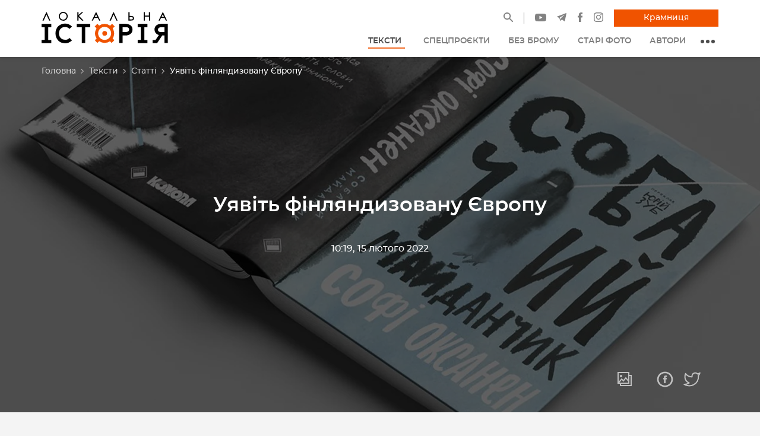

--- FILE ---
content_type: text/html; charset=utf-8
request_url: https://localhistory.org.ua/texts/statti/uiavit-finliandizovanu-ievropu/
body_size: 18765
content:



<!DOCTYPE html>
<html class="no-js" lang="uk">
    <head>
        <!-- script async src="https://www.googletagmanager.com/gtag/js?id=G-EYYXDKRCXS"></script>
        <script>
          window.dataLayer = window.dataLayer || [];
          function gtag(){dataLayer.push(arguments);}
          gtag('js', new Date());
          gtag('config', 'G-EYYXDKRCXS');
        </script -->
<!-- Google Tag Manager -->
<script>(function(w,d,s,l,i){w[l]=w[l]||[];w[l].push({'gtm.start':
new Date().getTime(),event:'gtm.js'});var f=d.getElementsByTagName(s)[0],
j=d.createElement(s),dl=l!='dataLayer'?'&l='+l:'';j.async=true;j.src=
'https://www.googletagmanager.com/gtm.js?id='+i+dl;f.parentNode.insertBefore(j,f);
})(window,document,'script','dataLayer','GTM-KCJNNN6');</script>
<!-- End Google Tag Manager -->
        <meta charset="utf-8" />
        <title>
            
                Уявіть фінляндизовану Європу
            
            
                
                    — Локальна історія
                
            
        </title>
        <meta property="og:title" content="Уявіть фінляндизовану Європу" />
        
            <meta name="description" content="Український переклад статті Софі Оксанен, яка застерігає щодо небезпеки фінляндизації."/>
            <meta property="og:description" content="Український переклад статті Софі Оксанен, яка застерігає щодо небезпеки фінляндизації."/>
        
        <meta name="viewport" content="width=device-width, initial-scale=1" />
        <link rel="shortcut icon" href="/static/favicons/favicon.20ff1008a089.ico" type="image/x-icon">
        <meta name="twitter:card" content="summary" />

        
            
                
                <meta property="og:image" content="https://localhistory.org.ua/media/images/1200_qwrmdVU.2e16d0ba.fill-1200x630.jpg"/>
            
        

        
            
                <link rel="canonical" href="https://localhistory.org.ua/texts/statti/uiavit-finliandizovanu-ievropu/"/>
                <meta property="og:url" content="https://localhistory.org.ua/texts/statti/uiavit-finliandizovanu-ievropu/" />
            
        
        <script type="application/ld+json">
            {
                "@context": "https://schema.org",
                "@type": "WebSite",
                "url": "https://localhistory.org.ua/",
                "potentialAction": {
                    "@type": "SearchAction",
                    "target": "https://localhistory.org.ua/search/?query={search_term_string}",
                    "query-input": "required name=search_term_string"
                }
            }
        </script>

        
        <!-- <link rel="preload" href="/static/fonts/montserrat-bold-webfont.6f11aa7b32a4.woff2" as="font" type="font/woff2" crossorigin="anonymous">
        <link rel="preload" href="/static/fonts/montserrat-medium-webfont.28d0f89a5405.woff2" as="font" type="font/woff2" crossorigin="anonymous">
        <link rel="preload" href="/static/fonts/montserrat-semibold-webfont.6bcf17219ff1.woff2" as="font" type="font/woff2" crossorigin="anonymous"> -->
        <link rel="preload stylesheet" type="text/css" href="/static/css/styles.d3071a099301.css" as="style">
    </head>

    <body class="template-article light">
        

	<!-- Google Tag Manager (noscript) -->
<noscript><iframe src="https://www.googletagmanager.com/ns.html?id=GTM-KCJNNN6"
height="0" width="0" style="display:none;visibility:hidden"></iframe></noscript>
<!-- End Google Tag Manager (noscript) -->

        




<header class="page__header" id="headerBar">
    <div class="navbar">
        <a class="logo" href="/">
            
                <img src="/static/images/localhistory-logo.3f0ca6f5ae55.svg" class="d-inline-block img-fluid logo" alt="Local History">
            
        </a>
        <div class="navSectionMobile">
            <a href="/search" class="navbar__toggle navbar__toggle--search" aria-label="Site search">
                <svg width="17" height="17" viewBox="0 0 17 17" fill="none" xmlns="http://www.w3.org/2000/svg">
                    <path d="M16.9489 15.7781L11.4303 10.2595C12.2867 9.15234 12.7499 7.79872 12.7499 6.37497C12.7499 4.67073 12.0848 3.07274 10.8821 1.86787C9.67933 0.662997 8.07709 0 6.37497 0C4.67285 0 3.07061 0.665122 1.86787 1.86787C0.662997 3.07061 0 4.67073 0 6.37497C0 8.07709 0.665122 9.67933 1.86787 10.8821C3.07061 12.0869 4.67073 12.7499 6.37497 12.7499C7.79872 12.7499 9.15021 12.2867 10.2573 11.4325L15.7759 16.9489C15.7921 16.9651 15.8113 16.978 15.8325 16.9867C15.8536 16.9955 15.8763 17 15.8992 17C15.9221 17 15.9447 16.9955 15.9659 16.9867C15.987 16.978 16.0062 16.9651 16.0224 16.9489L16.9489 16.0246C16.9651 16.0084 16.978 15.9892 16.9867 15.968C16.9955 15.9469 17 15.9242 17 15.9013C17 15.8784 16.9955 15.8557 16.9867 15.8346C16.978 15.8135 16.9651 15.7942 16.9489 15.7781ZM9.74096 9.74096C8.83996 10.6398 7.64572 11.135 6.37497 11.135C5.10423 11.135 3.90998 10.6398 3.00899 9.74096C2.11012 8.83996 1.61499 7.64572 1.61499 6.37497C1.61499 5.10423 2.11012 3.90786 3.00899 3.00899C3.90998 2.11012 5.10423 1.61499 6.37497 1.61499C7.64572 1.61499 8.84209 2.10799 9.74096 3.00899C10.6398 3.90998 11.135 5.10423 11.135 6.37497C11.135 7.64572 10.6398 8.84209 9.74096 9.74096Z" fill="currentColor"/>
                </svg>
            </a>
            <a href="https://publishing.localhistory.org.ua/" target="_blank" class="navbar__toggle navbar__toggle--shop" aria-label="Магазин">
                <svg width="18" height="17" viewBox="0 0 18 17" fill="none" xmlns="http://www.w3.org/2000/svg">
                    <path fill-rule="evenodd" clip-rule="evenodd" d="M2.64082 4.82575H0V9.05061H0.870102L2.37978 17H15.6202L17.1299 9.05061H18V4.82575H15.3592L11.0387 0L9.98065 0.868262L13.5238 4.82575H4.47623L8.01935 0.868262L6.96129 0L2.64082 4.82575ZM15.7135 9.05061H2.2865L3.5428 15.6658H14.4572L15.7135 9.05061ZM16.6065 7.71644H1.39355V6.15992H16.6065V7.71644ZM6.67742 10.5515V14.1649H5.28387V10.5515H6.67742ZM8.30323 14.1649V10.5515H9.69677V14.1649H8.30323ZM12.7161 10.5515V14.1649H11.3226V10.5515H12.7161Z" fill="currentColor"/>
                </svg>
            </a>
            <button type="button" class="navbar__toggle navbar__toggle--nav" aria-label="Toggle navigation">
                <svg width="18" height="14" viewBox="0 0 18 14" fill="none" xmlns="http://www.w3.org/2000/svg">
                    <path d="M9.03367 12.2899C9.03367 12.7831 9.43357 13.1821 9.92582 13.1821H17.1079C17.3445 13.1821 17.5714 13.0881 17.7387 12.9208C17.906 12.7534 18 12.5265 18 12.2899C18 12.0533 17.906 11.8264 17.7387 11.6591C17.5714 11.4918 17.3445 11.3978 17.1079 11.3978H9.92582C9.43268 11.3978 9.03367 11.7968 9.03367 12.2899Z" fill="currentColor"/>
                    <path d="M0.0673485 6.90564C0.0673485 7.39879 0.467247 7.79779 0.959499 7.79779H17.1079C17.3445 7.79779 17.5714 7.70379 17.7387 7.53648C17.906 7.36917 18 7.14225 18 6.90564C18 6.66903 17.906 6.4421 17.7387 6.27479C17.5714 6.10748 17.3445 6.01349 17.1079 6.01349H0.959499C0.466351 6.01349 0.0673485 6.41339 0.0673485 6.90564Z" fill="currentColor"/>
                    <path d="M6.33929 2.41351C6.10268 2.41351 5.87576 2.31952 5.70845 2.15221C5.54114 1.9849 5.44714 1.75797 5.44714 1.52136C5.44714 1.28475 5.54114 1.05783 5.70845 0.890516C5.87576 0.723205 6.10268 0.629211 6.33929 0.629211H17.1079C17.225 0.629211 17.341 0.652288 17.4493 0.697122C17.5575 0.741957 17.6559 0.807672 17.7387 0.890516C17.8215 0.97336 17.8873 1.07171 17.9321 1.17995C17.9769 1.28819 18 1.4042 18 1.52136C18 1.63852 17.9769 1.75453 17.9321 1.86277C17.8873 1.97101 17.8215 2.06936 17.7387 2.15221C17.6559 2.23505 17.5575 2.30076 17.4493 2.3456C17.341 2.39043 17.225 2.41351 17.1079 2.41351H6.33929Z" fill="currentColor"/>
                </svg>
            </button>
        </div>
        <div class="navSection">
            <ul class="list contactInfo">
                <li class="contactInfo__search">
                    <a href="/search/" title="Пошук" class="header__socialLink">
                        <svg width="16" height="16" viewBox="0 0 16 16" fill="none" xmlns="http://www.w3.org/2000/svg">
                            <path d="M11.7321 10.3182H10.9907L10.7279 10.065C11.8541 8.75184 12.436 6.96032 12.1169 5.05624C11.6758 2.44869 9.4984 0.366395 6.87055 0.0474853C2.90061 -0.440259 -0.440517 2.89891 0.0475131 6.86652C0.36661 9.49284 2.45012 11.6689 5.05921 12.1098C6.9644 12.4287 8.75697 11.8471 10.0709 10.7216L10.3243 10.9842V11.7252L14.313 15.7116C14.6978 16.0961 15.3266 16.0961 15.7114 15.7116C16.0962 15.327 16.0962 14.6986 15.7114 14.314L11.7321 10.3182ZM6.10096 10.3182C3.76405 10.3182 1.87763 8.43293 1.87763 6.09739C1.87763 3.76184 3.76405 1.87653 6.10096 1.87653C8.43788 1.87653 10.3243 3.76184 10.3243 6.09739C10.3243 8.43293 8.43788 10.3182 6.10096 10.3182Z" fill="currentColor"/>
                        </svg>
                    </a>
                </li>
                <li>
                    <a href="https://www.youtube.com/channel/UCumrocMwzCRvuxmC0J_4LvQ" target="_blank" class="header__socialLink" title="Наш YouTube канал">
                        <svg xmlns="http://www.w3.org/2000/svg" width="18.567" viewBox="-21 -117 13.939 9.75" height="13" fill="none">
                            <path d="M-7.348-115.478a1.746 1.746 0 00-1.229-1.228c-1.09-.299-5.454-.299-5.454-.299s-4.363 0-5.453.287a1.782 1.782 0 00-1.229 1.24c-.287 1.091-.287 3.353-.287 3.353s0 2.273.287 3.353c.16.597.631 1.067 1.229 1.228 1.102.299 5.454.299 5.454.299s4.363 0 5.453-.287a1.746 1.746 0 001.229-1.229c.287-1.09.287-3.353.287-3.353s.011-2.273-.287-3.364zm-8.072 5.443v-4.18l3.628 2.09zm0 0" fill="currentColor"/>
                        </svg>
                    </a>
                </li>
                <li>
                    <a href="https://t.me/LocalHistoryUA" target="_blank" class="header__socialLink" title="Наш телеграм">
                        <svg width="16" height="14" viewBox="0 0 16 14" fill="none" xmlns="http://www.w3.org/2000/svg">
                            <path d="M0.282607 6.71437L3.96933 8.09037L5.39631 12.6795C5.48762 12.9735 5.84703 13.0821 6.08559 12.8871L8.14063 11.2118C8.35605 11.0362 8.66287 11.0275 8.88799 11.1909L12.5946 13.8819C12.8498 14.0674 13.2113 13.9276 13.2753 13.6192L15.9906 0.558373C16.0604 0.221519 15.7294 -0.059494 15.4087 0.0645593L0.278287 5.90141C-0.0950995 6.04541 -0.0918461 6.57405 0.282607 6.71437ZM5.16634 7.35789L12.3716 2.92019C12.5011 2.84067 12.6343 3.01576 12.5231 3.11891L6.57669 8.64637C6.36767 8.84093 6.23285 9.10131 6.19466 9.38392L5.9921 10.885C5.96527 11.0855 5.68373 11.1054 5.62842 10.9114L4.84938 8.17405C4.76015 7.86184 4.89018 7.52835 5.16634 7.35789Z" fill="currentColor"/>
                        </svg>
                    </a>
                </li>
                <li>
                    <a href="https://www.facebook.com/LokalnaIstoria/" target="_blank" class="header__socialLink" title="Наш Facebook">
                        <svg width="10" height="16" viewBox="0 0 10 16" fill="none" xmlns="http://www.w3.org/2000/svg">
                            <path d="M1.21708 8.52159H2.97092V15.7419C2.97092 15.8845 3.08642 16 3.22898 16H6.2027C6.34526 16 6.46077 15.8845 6.46077 15.7419V8.55562H8.47698C8.60808 8.55562 8.71839 8.45725 8.73336 8.32703L9.03958 5.66888C9.04798 5.59575 9.02483 5.5225 8.97589 5.46763C8.92692 5.41272 8.85683 5.38128 8.78327 5.38128H6.46089V3.715C6.46089 3.21272 6.73133 2.958 7.26483 2.958C7.34086 2.958 8.78327 2.958 8.78327 2.958C8.92583 2.958 9.04133 2.84244 9.04133 2.69994V0.259969C9.04133 0.117406 8.92583 0.00190625 8.78327 0.00190625H6.69061C6.67586 0.0011875 6.64308 0 6.59477 0C6.23167 0 4.96958 0.0712812 3.97261 0.988437C2.86798 2.00481 3.02155 3.22172 3.05823 3.43272V5.38122H1.21705C1.07448 5.38122 0.958984 5.49672 0.958984 5.63928V8.2635C0.959016 8.40603 1.07452 8.52159 1.21708 8.52159Z" fill="currentColor"/>
                        </svg>
                    </a>
                </li>
                <li>
                    <a href="https://www.instagram.com/localhistoryua/" target="_blank" class="header__socialLink" title="Наш Instagram">
                        <svg width="16" height="16" viewBox="0 0 16 16" fill="none" xmlns="http://www.w3.org/2000/svg">
                            <path d="M15.9519 4.70166C15.913 3.8501 15.7777 3.26855 15.58 2.75977C15.3792 2.22595 15.0642 1.74243 14.6572 1.34277C14.2577 0.935791 13.774 0.620728 13.2402 0.4198C12.7313 0.222168 12.1499 0.0870361 11.2983 0.0483398C10.4452 0.00927734 10.1726 0 8 0C5.82739 0 5.55481 0.00927734 4.70166 0.0480957C3.8501 0.0870361 3.26868 0.22229 2.75977 0.420044C2.22595 0.62085 1.74243 0.935791 1.34277 1.34277C0.935791 1.74231 0.620728 2.22583 0.4198 2.75964C0.222168 3.26855 0.0870361 3.8501 0.0483398 4.70154C0.00927734 5.55481 0 5.82727 0 7.99988C0 10.1726 0.00927734 10.4452 0.0483398 11.2983C0.0871582 12.1498 0.222412 12.7313 0.420166 13.2402C0.620972 13.7739 0.935913 14.2576 1.3429 14.6571C1.74243 15.0641 2.22607 15.379 2.75989 15.5798C3.26868 15.7777 3.85022 15.9128 4.70178 15.9518C5.55505 15.9907 5.82751 15.9999 8.00012 15.9999C10.1727 15.9999 10.4453 15.9907 11.2985 15.9518C12.15 15.9128 12.7314 15.7777 13.2404 15.5798C14.3149 15.1643 15.1644 14.3148 15.58 13.2402C15.7778 12.7313 15.913 12.1498 15.9519 11.2983C15.9907 10.4451 16 10.1726 16 8C16 5.82727 15.9907 5.55481 15.9519 4.70166ZM14.5118 11.2328C14.4763 12.0128 14.3459 12.4364 14.2365 12.7183C13.9673 13.416 13.4159 13.9674 12.7181 14.2366C12.4363 14.3461 12.0127 14.4764 11.2327 14.512C10.3893 14.5505 10.1362 14.5586 8 14.5586C5.86365 14.5586 5.61072 14.5505 4.76721 14.512C3.9873 14.4764 3.56372 14.3461 3.28174 14.2366C2.93433 14.1083 2.62 13.9038 2.36194 13.6381C2.09619 13.38 1.89172 13.0658 1.76343 12.7183C1.65393 12.4364 1.52356 12.0128 1.48804 11.2328C1.44958 10.3893 1.44141 10.1362 1.44141 8.00012C1.44141 5.86389 1.44958 5.61096 1.48804 4.76733C1.52368 3.9873 1.65393 3.56372 1.76343 3.28186C1.89172 2.93433 2.09631 2.62 2.36194 2.36194C2.62 2.09619 2.93433 1.89172 3.28186 1.76355C3.56372 1.65393 3.9873 1.52368 4.76733 1.48804C5.61084 1.44958 5.86389 1.44141 8 1.44141H7.99988C10.136 1.44141 10.389 1.44958 11.2327 1.48816C12.0127 1.52368 12.4362 1.65405 12.7181 1.76355C13.0656 1.89185 13.3799 2.09631 13.6379 2.36194C13.9037 2.62 14.1082 2.93433 14.2363 3.28186C14.3459 3.56372 14.4763 3.9873 14.5118 4.76733C14.5503 5.61084 14.5585 5.86389 14.5585 8C14.5585 10.1362 14.5504 10.3892 14.5118 11.2328Z" fill="currentColor"/>
                            <path d="M7.99963 3.89185C5.73083 3.89185 3.8916 5.7312 3.8916 8C3.8916 10.2688 5.73083 12.108 7.99963 12.108C10.2686 12.108 12.1078 10.2688 12.1078 8C12.1078 5.7312 10.2686 3.89185 7.99963 3.89185ZM7.99963 10.6666C6.52698 10.6665 5.33301 9.47266 5.33313 7.99988C5.33313 6.52722 6.52698 5.33325 7.99976 5.33325C9.47253 5.33337 10.6664 6.52722 10.6664 7.99988C10.6664 9.47266 9.47241 10.6666 7.99963 10.6666Z" fill="currentColor"/>
                            <path d="M13.2306 3.72961C13.2306 4.25977 12.8008 4.68958 12.2706 4.68958C11.7404 4.68958 11.3105 4.25977 11.3105 3.72961C11.3105 3.19934 11.7404 2.76953 12.2706 2.76953C12.8008 2.76953 13.2306 3.19934 13.2306 3.72961Z" fill="currentColor"/>
                        </svg>
                    </a>
                </li>
                <li>
                    <a title="Крамниця" href="https://publishing.localhistory.org.ua/" class="btn btn--primary" target="_blank">Крамниця</a>
                </li>
                
            </ul>
            <nav>
                



<ul class="nav" itemscope itemtype="http://www.schema.org/SiteNavigationElement">
    
        <li class="nav__item">
            <a href="/texts/" class="nav__link ancestor" title="Тексти" itemprop="url">
                <span itemprop="name">Тексти</span><svg version="1.1" xmlns="http://www.w3.org/2000/svg" xmlns:xlink="http://www.w3.org/1999/xlink" x="0px" y="0px" viewBox="0 0 330 330" xml:space="preserve" fill="none"><path id="XMLID_225_" d="M325.607,79.393c-5.857-5.857-15.355-5.858-21.213,0.001l-139.39,139.393L25.607,79.393 c-5.857-5.857-15.355-5.858-21.213,0.001c-5.858,5.858-5.858,15.355,0,21.213l150.004,150c2.813,2.813,6.628,4.393,10.606,4.393 s7.794-1.581,10.606-4.394l149.996-150C331.465,94.749,331.465,85.251,325.607,79.393z" fill="currentColor"/></svg>
            </a>
            
                

	<ul>
	
	    <li class="ancestor">
	        <a href="/texts/statti/">Статті</a>
	        
	    </li>
	
	    <li class="">
	        <a href="/texts/reportazhi/">Репортажі</a>
	        
	    </li>
	
	    <li class="">
	        <a href="/texts/interviu/">Інтерв&#x27;ю</a>
	        
	    </li>
	
	    <li class="">
	        <a href="/texts/chitanka/">Читанка</a>
	        
	    </li>
	
	    <li class="">
	        <a href="/texts/kolonki/">Колонки</a>
	        
	    </li>
	
	</ul>


            
        </li>
    
        <li class="nav__item">
            <a href="/spetsproekty/" class="nav__link " title="Спецпроєкти" itemprop="url">
                <span itemprop="name">Спецпроєкти</span>
            </a>
            
        </li>
    
        <li class="nav__item">
            <a href="/videos/bez-bromu/" class="nav__link " title="Без брому" itemprop="url">
                <span itemprop="name">Без брому</span>
            </a>
            
        </li>
    
        <li class="nav__item">
            <a href="/stari-foto/" class="nav__link " title="Старі фото" itemprop="url">
                <span itemprop="name">Старі фото</span>
            </a>
            
        </li>
    
        <li class="nav__item">
            <a href="/authors/" class="nav__link " title="Автори" itemprop="url">
                <span itemprop="name">Автори</span>
            </a>
            
        </li>
    
    <li class="mainmenu__dropdown">
        <button class="mainmenu__dropdown__btn">
            <span></span>
            <span></span>
            <span></span>
        </button>
        



<ul>
    
        <li class="">
            <a href="/rubrics/" title="Рубрика тижня">Рубрика тижня</a>
        </li>
    
        <li class="">
            <a href="https://shop.localhistory.org.ua/product-category/magazines/" title="Журнали">Журнали</a>
        </li>
    
        <li class="">
            <a href="https://soundcloud.com/lokalna_istoriya" title="Подкасти">Подкасти</a>
        </li>
    
</ul>

    </li>
    <li class="nav__item nav__item--btn">
        <a title="Крамниця" href="https://publishing.localhistory.org.ua/" target="_blank" class="btn btn--primary" itemprop="url">
            <span itemprop="name">Крамниця</span>
        </a>
    </li>
    <li class="nav__item nav__item--btn">
        <a title="Як передплатити журнал Локальна історія" href="https://publishing.localhistory.org.ua/product/peredplatyty-zhurnal/" target="_blank" class="btn" itemprop="url">
            <span itemprop="name">Передплатити</span>
        </a>
    </li>
</ul>

            </nav>
        </div>
    </div>
</header>


        <main>
            
            
    <div class="blockHero blockHero--background">
        



    <nav class="breadcrumbs" aria-label="breadcrumb">
        <ol class="breadcrumb__items">
            
                
            
                
                    
                        <li><a href="/">Головна</a><svg width="8" height="8" viewBox="0 0 8 8" fill="none" xmlns="http://www.w3.org/2000/svg">
                            <path fill-rule="evenodd" clip-rule="evenodd" d="M8.00048 4.00023L4.00024 0L3.25026 0.749986L6.5005 4.00023L3.25026 7.25048L4.00024 8.00046L8.00048 4.00023Z" fill="#B6B3B3"></path>
                        </svg></li>
                    
                
            
                
                    
                        <li><a href="/texts/">Тексти</a><svg width="8" height="8" viewBox="0 0 8 8" fill="none" xmlns="http://www.w3.org/2000/svg">
                            <path fill-rule="evenodd" clip-rule="evenodd" d="M8.00048 4.00023L4.00024 0L3.25026 0.749986L6.5005 4.00023L3.25026 7.25048L4.00024 8.00046L8.00048 4.00023Z" fill="#B6B3B3"></path>
                        </svg></li>
                    
                
            
                
                    
                        <li><a href="/texts/statti/">Статті</a><svg width="8" height="8" viewBox="0 0 8 8" fill="none" xmlns="http://www.w3.org/2000/svg">
                            <path fill-rule="evenodd" clip-rule="evenodd" d="M8.00048 4.00023L4.00024 0L3.25026 0.749986L6.5005 4.00023L3.25026 7.25048L4.00024 8.00046L8.00048 4.00023Z" fill="#B6B3B3"></path>
                        </svg></li>
                    
                
            
            <li class="active">Уявіть фінляндизовану Європу</li>
        </ol>
    </nav>


        <div class="container">
            <h1>Уявіть фінляндизовану Європу</h1>

            
                
                <p><span>10:19, 15 лютого 2022</span></p>
                
            
        </div>
        
        <ul class="blockShareMe">
            <li>
                <button class="viewGallery">
                    <img src="/static/images/icons/gallery.c2f1d7e90b6a.svg" alt="Переглянути фото">
                </button>
            </li>
            <li>
                <a href="https://www.facebook.com/sharer/sharer.php?u=https://localhistory.org.ua/texts/statti/uiavit-finliandizovanu-ievropu/" target="_blank" title="Поширити сторінку у Facebook">
                    <img src="/static/images/icons/share-facebook.96271151e333.svg" alt="Facebook">
                </a>
           </li>
            <li>
                <a href="https://twitter.com/intent/tweet/?url=https://localhistory.org.ua/texts/statti/uiavit-finliandizovanu-ievropu/&hashtags=history,localhistoryua" target="_blank" title="Поширити сторінку у Twitter">
                    <img src="/static/images/icons/share-twitter.a1b1f721e2ed.svg" alt="Twitter">
                </a>
            </li>
        </ul>
        
        
            <picture>
                
                <source srcset="/media/images/1920_Q20nVTA.max-1920x600.format-webp.webp" type="image/webp">
                <img alt="1920.jpg" class="blockHero__image" height="600" loading="lazy" src="/media/images/1920_Q20nVTA.max-1920x600.jpg" width="1828">
            </picture>
        
    </div>

    
    <div class="blockDescription">
        
            <div class="blockDescription__visual">
                
                    <p>Цей текст фінська письменниця Софі Оксанен написала на замовлення найбільшої шведської щоденної газети Dagens Nyheter. Потім його надрукувало фінське видання Ilta-Sanomat. Питання фінляндизації знову порушують у західній політиці як альтернативу для України в її теперішніх відносинах із Росією. Цей термін виник як наслідок відносин Фінляндії із Радянським Союзом і означає домінування сильного сусіда над слабшим за умови позірного суверенітету останнього. &ldquo;Локальна історія&rdquo; подає український переклад статті авторки, яка застерігає щодо небезпеки фінляндизації.</p>
                
            </div>
        
        
        <div class="blockAuthors">
            
                <div class="blockAuthors__item">
                    
                        <picture>
                            
                            <source srcset="/media/images/300_5ZqAUJC.2e16d0ba.fill-111x111.format-webp.webp" type="image/webp">
                            <img alt="300.jpg" class="blockAuthors__item__img" height="111" loading="lazy" src="/media/images/300_5ZqAUJC.2e16d0ba.fill-111x111.jpg" width="111">
                        </picture>
                    
                    <div class="blockAuthors__item__body">
                        <h4 class="blockAuthors__item__name">Софі Оксанен</h4>
                        <p class="blockAuthors__item__job">письменниця</p>
                    </div>
                    <a href="/authors/sofi-oksanen/" class="card__link" title="Софі Оксанен">
                        <span class="hidden">Детальніше</span>
                    </a>
                </div>
            
        </div>
        
    </div>
    

    <div class="blockContent" id="lightgallery">
        
            
                



    <div class="blockText blockText--stylish" style="border: 1px solid #f05300; color: #171a19;">
        

    
        <p>Софі Оксанен (1977 р.) &mdash; одна з найпремійованіших авторів та авторок у Нордичних країнах. Її книги перекладено понад сорока мовами. У 2019 році видала роман про Україну &ldquo;Собачий майданчик&rdquo;. За два роки книжку надрукували у Швеції, Франції, Україні. Права продано у 22 держави, і в арабські також. У своїх текстах письменниця багато уваги приділяє замовчуванню і спотворенню історії колишніх імперських колоній, зокрема й України.</p>
    
</div>

            
        
            
                


<div class="blockImages blockImages--middle blockImages--col1">
    
    <div class="blockImageVisual">
        <figure>
            <picture>
                
                <source srcset="/media/images/Sofi_Oksanen_4.max-1920x900.format-webp.webp" type="image/webp">
                <img alt="Sofi_Oksanen_4.jpeg" class="blockImage" height="900" itemprop="image" loading="lazy" src="/media/images/Sofi_Oksanen_4.max-1920x900.jpg" width="1200">
            </picture>
            
                <figcaption>
                    
                        <p>Софі Оксанен</p>
                    
                    
                        <span>Фото: sofioksanen.com</span>
                    
                </figcaption>
            
        </figure>
        <a href="/media/images/Sofi_Oksanen_4.max-1920x900.format-webp.webp" class="article__preview__link" title="Софі Оксанен">
            <span class="hidden">&lt;p&gt;Софі Оксанен&lt;/p&gt;</span>
        </a>
    </div>
    
</div>

            
        
            
                



    <div class="blockText" >
        

    
        <p>У 1970-ті, коли шведська телекомпанія SVT показала фільм &ldquo;Один день із життя Івана Денисовича&rdquo;, знятий за однойменною повістю Олександра Солженіцина, Фінляндія заглушила трансляцію на Оландські острови<span class="tooltipBlock"><span class="tooltipBlock__visual">автономний регіон Фінляндії, де офіційна мова &ndash; шведська. &ndash; Ред.</span></span>, щоби тамтешні громадяни не могли дивитися кіно зі Швеції, яке було заборонене тут<span class="tooltipBlock"><span class="tooltipBlock__visual">у Фінляндії. &ndash; Ред.</span></span>. Фінська державна агенція класифікації фільмів не дозволила показувати картину про трудові табори в Радянському Союзі, оскільки її вважали антирадянською.</p>
    
</div>

            
        
            
                



    <div class="blockText" >
        

    
        <p>Документальний роман Солженіцина &ldquo;Архіпелаг ГУЛАГ&rdquo; спіткала така сама доля. Президент Урго Кекконен і прем&rsquo;єр-міністр Калеві Сорса призупинили публікацію твору, і Tammi, фінський видавець Нобелівського лавреата, змирився із ситуацією. Проте перекладач Еса Адріан наважився обійти рішення і надіслав фінський переклад до Швеції, де видавнича компанія Wahlstr&ouml;m &amp; Widstrand надрукувала першу частину. Розповсюджувати книжку у Фінляндії було складно &ndash; її забрали із полиць бібліотек і книгарень. Дехто придбав примірник для майбутніх поколінь як приклад антирадянської пропаганди.</p>
    
</div>

            
        
            
                



    <div class="blockText" >
        

    
        <p>Кілька років потому моя естонська мама, вийшовши заміж, переїхала до Фінляндії, і я народилася у країні, якій вдалося утримати незалежність і де все визначала фінляндизація. Ця концепція виникла в Західній Німеччині і стосувалася країни, яка прив&rsquo;язується до волі сильнішого сусіда, а Фінляндія перебувала в залізній хватці Радянського Союзу більше, ніж будь-яка інша західна країна. Окрім закордонної політики, підо впливом перебували оборона, економіка, медіа, мистецтво та наука. У сфері академічних досліджень не варто було заглиблюватися у катастрофічну радянську економіку і на краще було ігнорувати теми, що вважали антирадянськими, &ndash; якщо існували наміри розвивати кар&rsquo;єру. Коли Митна рада виявила, що тунець із Радянського Союзу містить утричі більше від дозволеної норми ртуті, то під час консультацій вирішили, що той, хто видав таке правило, інтерпретував норму ртуті занадто &ldquo;теоретично&rdquo;. Морська адміністрація Фінляндії змінила свої правила, коли Teboil, який належав Радянському Союзу, почав продавати шлюпки, що не пройшли випробування на безпеку. Влада визначила, що шлюпки можна прирівняти до рятувальних жилетів.</p>
    
</div>

            
        
            
                



    <div class="blockText" >
        

    
        <p>Мої підручники переповнювала брехня на кшталт тієї, що Естонія охоче приєдналася до щасливої радянської сім&rsquo;ї. А саме викладання адаптували відповідно до радянської історіографії. Угода про дружбу, співробітництво та взаємодопомогу, підписана поміж Фінляндією та Радянським Союзом 1948 року, маячила на задньому плані, коли Освітня рада підлаштовувала наші підручники відповідно до тієї угоди. У наших книжках із географії йшлося про проблеми Сполучених Штатів, але ніколи нічого негативного не з&rsquo;явилося щодо Радянського Союзу. Усе там було велике й могутнє, і наша східна торгівля із її кліринговими угодами була чистим &ldquo;східним дивом&rdquo;. Насправді чотири п&rsquo;ятих експорту Фінляндії йшли на захід, а східному сусіду на практиці надали безкоштовний кредит.</p>
    
</div>

            
        
            
                


<div class="blockImages blockImages--middle blockImages--col1">
    
    <div class="blockImageVisual">
        <figure>
            <picture>
                
                <source srcset="/media/images/_tAc0jMfnftV4f5HOBRQog.max-1920x900.format-webp.webp" type="image/webp">
                <img alt="_tAc0jMfnftV4f5HOBRQog.jpg" class="blockImage" height="405" itemprop="image" loading="lazy" src="/media/images/_tAc0jMfnftV4f5HOBRQog.max-1920x900.jpg" width="620">
            </picture>
            
                <figcaption>
                    
                        <p>Обкладинка книги Софі Оксанен "Собачий майданчик"</p>
                    
                    
                        <span>Фото: the-village.com.ua</span>
                    
                </figcaption>
            
        </figure>
        <a href="/media/images/_tAc0jMfnftV4f5HOBRQog.max-1920x900.format-webp.webp" class="article__preview__link" title="Обкладинка книги Софі Оксанен &quot;Собачий майданчик&quot;">
            <span class="hidden">&lt;p&gt;Обкладинка книги Софі Оксанен &quot;Собачий майданчик&quot;&lt;/p&gt;</span>
        </a>
    </div>
    
</div>

            
        
            
                



    <div class="blockText" >
        

    
        <p>Проте найбільше Радянським Союзом захоплювались у культурному полі. Вільну діяльність комуністів забезпечували умови миру внаслідок Війни-продовження<span class="tooltipBlock"><span class="tooltipBlock__visual">Радянсько-фінська війна 1941-1944 років. &ndash; Ред.</span></span>. Тому досить легко було поширювати цю ідеологію у мистецьких та студентських колах. Тайстоїзм<span class="tooltipBlock"><span class="tooltipBlock__visual">Від імені лідера Тайсто Сінісало. &ndash; Ред.</span></span>, радикальний лівий рух, який некритично захоплювався Радянським Союзом, отримав провідну роль. Актори, які не підходили червоному хору, залишалися без ролей. Століття Леніна у Фінляндії відсвяткували тисячею заходів.</p>
    
</div>

            
        
            
                



    <div class="blockText" >
        

    
        <p>Це все важко уявити з естонської точки зору, оскільки естонці, які опинилися під радянською окупацією, не мали іншого виходу, як дотримуватися законів диктатури. Фінляндія, з іншого боку, була західною демократією, де громадяни на вільних виборах обирали тих, хто ухвалював рішення. Фінляндизація навіть не мала жодних законних підстав: панівні настрої просто задушили всю опозиційну діяльність, не вдаючись ні до офіційної цензури, ні до покарання. Існувала стійка віра в консенсус, і відбілювання Радянського Союзу було звичайним явищем. Для естонців такі злочини проти людяности, як ГУЛАГ і розстріли, були очевидною реальністю, а їхнє визначення як правої пропаганди було настільки ж малоймовірним, як для фінів твердження, що Голокост &ndash; це брехня. Фіни мали почуватися так само, як і естонці, оскільки у сталінських чистках загинуло стільки ж фінів, як і під час Зимової війни<span class="tooltipBlock"><span class="tooltipBlock__visual">Радянсько-фінська війна 1939&ndash;1940 років. &ndash; Ред.</span></span>.</p>
    
</div>

            
        
            
                



    <div class="blockText" >
        

    
        <p>У 2020 році Фінський центр економічних досліджень (EVA) провів опитування про настрої і цінності й отримав несподівані результати: старше покоління ставиться позитивніше до Росії, аніж молодше. Лінія поділу проходила по 45-річних. Старше покоління виросло в часи глибокої фінляндизації, але також було ближче до воєнних років і багато ветеранів ще жили. Як так сталося, що ці люди сприймали Росію інакше, аніж молодше покоління?</p>
    
</div>

            
        
            
                



    <div class="blockText" >
        

    
        <p>Відповідь &ndash; це все фінляндизація, яка сформувала історичну пам&rsquo;ять, національну ідентичність і мову. Мова &ndash; це засіб мислення. І коли змінити її контент, думка також змінюється. Фінляндія була лабораторією для психологічних операцій Радянського Союзу, а також історією успіху для східного сусіда. Наша країна, яка виглядала як західна демократія, була доказом, що Радянський Союз міг жити в мирі з тими, хто по інший бік кордону.</p>
    
</div>

            
        
            
                



    <div class="blockText" >
        

    
        <p>Такий милий приклад із назвою Фінляндія міг ввести сторонніх в оману, що така політика &ndash; прийнятна практика. Ми дивилися американські телешоу з особливим запалом, а ще вільно подорожували до західних країн. Ми були вестернізовані й одночасно фінляндизовані. І фіни хочуть сприймати цей період, коли ніби кожен знав, що відбувалося всередині Союзу. Насправді був лише незначний відсоток тих, хто перетинав східний кордон. Ті іноземці, які отримували дозвіл на в&rsquo;їзд до Радянського Союзу, перебували під контролем і могли бачити тільки те, що вважали придатним для їхніх очей. Так деякі фіни виросли, вірячи в радянський обряд. Якщо східна імперія не завалилася би, то таких віруючих було би значно більше.</p>
    
</div>

            
        
            
                



    <div class="blockText" >
        

    
        <p>Коли в Україні відбулася зміна влади внаслідок революції 2014 року, то ситуація переросла у війну, якою керувала Росія у східних регіонах країни. Голоси з-за кордону закликали Україну використати фінляндизацію як мирну альтернативу. Коли російська агресія нещодавно почала зростати, я зреагувала на те, як знову люди нишком намагаються застосувати фінляндизацію до України, попри те, що це зруйнувало би її інтеграцію із Заходом і відкинуло би до минулого, звільнитися від якого вона намагалася через революцію. Тоді зникло би медійне багатоголосся, війна Росії в Україні публічно би називалася тільки громадянською війною, як про це стверджує російська пропаганда. Я навіть не насмілююсь уявити загальної ситуації у країні.</p>
    
</div>

            
        
            
                



    <div class="blockText" >
        

    
        <p>У Фінляндії Угода про дружбу, співробітництво та взаємодопомогу припинила дію після розпаду Радянського Союзу. Але звільнитися від звичок виявилося значно важче. Підсвідоме швидко вчиться уникати історично невідповідних висловів, і завчена мова не зміниться без свідомої спроби це зробити.</p>
    
</div>

            
        
            
                



    <div class="blockText" >
        

    
        <p>Разом із відновленою незалежністю люди в балтійських країнах почали вживати мову, яка напряму відображала реальний досвід громадян. Радянське домінування нарешті можна було назвати відповідним іменем. Це мовне оновлення відбувалося повільніше у Фінляндії. Після того, як Росія анексувала Кримський півострів, нашому міністру оборони Карлові Гаґлунду та його нордичним колегам закинули підписання листа, у якому Росію означували як воєнну загрозу. Лідери Соціал-демократичної партії, однієї з наших найбільших партій, і &ldquo;Фінляндського центру&rdquo; заявили, що цього не слід було робити. Сам лист назвали нерозумним.</p>
    
</div>

            
        
            
                



    <div class="blockText" >
        

    
        <p>Ми не знаємо, чи Фінляндія була би членкинею НАТО, якби Росія не шуміла постійно про те, яким неприємним наше членство було би для них. Фінляндія звикла реагувати на закиди Росії певним чином, а критика дій нашого східного сусіда це щось для нас нове. Зрештою, це небезпечно.</p>
    
</div>

            
        
            
                



    <div class="blockText" >
        

    
        <p>Року 2011 Сеппо Кнууттіла, дослідник із Фінського інституту навколишнього середовища, виявив найбільший викид фосфору в Балтійське море, що спричинив завод із виробництва добрив &ldquo;Фосфорит&rdquo;. Він належав найбільшій у цій галузі &nbsp;компанії в Росії &ldquo;ЕвроХим&rdquo; і не переймався виявленим. Натомість Агенція із захисту навколишнього середовища Фінляндії піддала сумніву компетенцію дослідника і стверджувала, що він зіпсував співпрацю у сфері навколишнього середовища між Фінляндією та Росією. Природа відійшла на другий план. Шліфування заскорузлої моралі займає навіть більше часу, ніж оновлення мови. Ми й досі не завжди знаємо, які рішення щодо Росії ґрунтуються на реальних загрозах, а які на самоцензурі та самообмані. Ось це найбільш облудні наслідки фінляндизації, оскільки вони зламали моральний компас країни.</p>
    
</div>

            
        
            
                



    <div class="blockText" >
        

    
        <p>З іншого боку, фінські медіа проявили себе чудово особливо у висвітленні війни в Україні й переглянули свою мову, щоби також відображати реальність у Росії. Маємо подякувати Європейському Союзу за нашу високоякісну свободу преси, оскільки членство і стаття Хартії прав людини ЄС були передумовою оновлення законів про комунікацію і посилення свободи висловлювання. Вони уможливили розвиток організацій та установ, що забезпечують свободу слова і зміцнили їхні позиції. Молодші фіни виросли з вільними медіа й ходили до школи, коли у 1990-х зміст підручників оновили, що відображало реальний стан справ. Тобто вони ставляться до Росії інакше, ніж старше покоління.</p>
    
</div>

            
        
            
                



    <div class="blockText" >
        

    
        <p>Із радянської точки зору, фінляндизація була успішною, і тому зрозуміло, що Росія хоче повторити те, чого навчилася. Із російського боку ідеальною була б фінляндизація всієї Європи, а не лише України. Це намагання підкріплено численними інструментами впливу Росії за межами її кордонів. Методи, які відомі з часів фінляндизації: маніпуляції думкою та мовою, почергове використання пряника і батога, бажання двосторонніх відносин та неявні погрози насильством.</p>
    
</div>

            
        
            
                



    <div class="blockText" >
        

    
        <p>У Європі не завжди достатньо твердо ставляться до російських методів впливу, а варто би, зважаючи на те, як фінляндизована Європа або нордичні країни можуть виглядати. Якщо застосувати форму фінляндизації до цих регіонів, вимальовується сценарій, за яким основні цінності ЄС стануть жартом, а кишені осіб, які ухвалюють рішення, будуть відкриті Москві. Ми все одно їздили б на західних автомобілях і подорожували, куди нам заманеться, і це не позначилося би на наших стандартах життя. Проте ми не мали би більше свободи висловлювання, і медіа друкувати би російські пресрелізи такими, якими вони є. Через кілька поколінь наші нащадки насміхалися би з думки про злочини Росії проти людяности, а будь-які супротивники були би затавровані як параноїдальні порушники спокою. Опозиційний лідер Олексій Навальний запам&rsquo;ятався би як терорист такого самого калібру, як Усама бен Ладен.</p>
    
</div>

            
        
            
                



    <div class="blockText" >
        

    
        <p>А Україна? Країна була би інтегрованою частиною Росії, так само як і решта Східної Європи. І країни Балтії, ймовірно, були би винними в якійсь новій війні, незалежно від того, наскільки &ldquo;расистські фашисти&rdquo; намагалися звинуватити Росію. Всі б потай назвали Балтію морем лайна, але ніколи би публічно. Що тоді залишилося би від Європи, окрім оболонки? Ми є тим, чим є наші цінності.</p>
    
</div>

            
        
    </div>

    
        <ul class="blockTags">
            
                <li class="blockTag__item">
                    <a href="/search?tag=geopolitika" class="blockTag__link">геополітика</a>
                </li>
            
                <li class="blockTag__item">
                    <a href="/search?tag=ievropa" class="blockTag__link">європа</a>
                </li>
            
                <li class="blockTag__item">
                    <a href="/search?tag=srsr_1" class="blockTag__link">срср</a>
                </li>
            
                <li class="blockTag__item">
                    <a href="/search?tag=ssha" class="blockTag__link">сша</a>
                </li>
            
                <li class="blockTag__item">
                    <a href="/search?tag=finliandia" class="blockTag__link">Фінляндія</a>
                </li>
            
        </ul>
    

    
        <div class="container">
            <h2>Схожі матеріали</h2>
            <div class="cards cardsInterview l3 l">
                
                    <div class="card">
                        
                            <div class="card__imageVisual">
                                <picture>
                                    
                                    <source srcset="/media/images/sofi_2.2e16d0ba.fill-600x320.format-webp.webp" type="image/webp">
                                    <img alt="Софі Оксанен" class="card__image" height="320" loading="lazy" src="/media/images/sofi_2.2e16d0ba.fill-600x320.jpg" width="600">
                                </picture>
                            </div>
                        
                        <h3 class="card__title">Софі Оксанен: &quot;Світ має перейматися ліком трупів&quot;</h3>
                        <a href="/texts/interviu/sofi-oksanen-svit-maie-pereimatisia-likom-trupiv/" class="card__link" title="Софі Оксанен: &quot;Світ має перейматися ліком трупів&quot;">
                            <span class="hidden">Детальніше</span>
                        </a>
                    </div>
                
                    <div class="card">
                        
                            <div class="card__imageVisual">
                                <picture>
                                    
                                    <source srcset="/media/images/dalya_600kh400.2e16d0ba.fill-600x320.format-webp.webp" type="image/webp">
                                    <img alt="даля 600х400" class="card__image" height="320" loading="lazy" src="/media/images/dalya_600kh400.2e16d0ba.fill-600x320.jpg" width="600">
                                </picture>
                            </div>
                        
                        <h3 class="card__title">&quot;Мене завжди переповнювала велика гордість: я — не москалька, я — українка!&quot;, – диригентка Даля Стасевська</h3>
                        <a href="/texts/interviu/mene-zavzhdi-perepovniuvala-velika-gordist-ia-ne-moskalka-ia-ukrayinka/" class="card__link" title="&quot;Мене завжди переповнювала велика гордість: я — не москалька, я — українка!&quot;, – диригентка Даля Стасевська">
                            <span class="hidden">Детальніше</span>
                        </a>
                    </div>
                
                    <div class="card">
                        
                            <div class="card__imageVisual">
                                <picture>
                                    
                                    <source srcset="/media/images/seo_finlyandiya.2e16d0ba.fill-600x320.format-webp.webp" type="image/webp">
                                    <img alt="сео фінляндія" class="card__image" height="320" loading="lazy" src="/media/images/seo_finlyandiya.2e16d0ba.fill-600x320.jpg" width="600">
                                </picture>
                            </div>
                        
                        <h3 class="card__title">&quot;Прогульки та вражіння галичан про Північну Європу&quot;. &quot;В далекій країні білих ночей&quot;: фінські мандри Романа Голіяна</h3>
                        <a href="/texts/chitanka/progulki-ta-vrazhinnia-galichan-pro-pivnichnu-ievropu-v-dalekii-krayini-bilikh-nochei-finski-vrazhinnia-romana-goliiana/" class="card__link" title="&quot;Прогульки та вражіння галичан про Північну Європу&quot;. &quot;В далекій країні білих ночей&quot;: фінські мандри Романа Голіяна">
                            <span class="hidden">Детальніше</span>
                        </a>
                    </div>
                
                    <div class="card">
                        
                            <div class="card__imageVisual">
                                <picture>
                                    
                                    <source srcset="/media/images/A_Finnish_Maxim_M-32_.2e16d0ba.fill-600x320.format-webp.webp" type="image/webp">
                                    <img alt="A_Finnish_Maxim_M-32_machine_gun_nest_during_the_Winter_War (1)" class="card__image" height="320" loading="lazy" src="/media/images/A_Finnish_Maxim_M-32_machine_gun_n.2e16d0ba.fill-600x320.jpg" width="600">
                                </picture>
                            </div>
                        
                        <h3 class="card__title">Зимова війна: історичні аналогії. Роман Пономаренко</h3>
                        <a href="/texts/kolonki/zimova-viina-roman-ponomarenko/" class="card__link" title="Зимова війна: історичні аналогії. Роман Пономаренко">
                            <span class="hidden">Детальніше</span>
                        </a>
                    </div>
                
                    <div class="card">
                        
                            <div class="card__imageVisual">
                                <picture>
                                    
                                    <source srcset="/media/images/1504695-2.2e16d0ba.fill-600x320.format-webp.webp" type="image/webp">
                                    <img alt="1504695-2" class="card__image" height="320" loading="lazy" src="/media/images/1504695-2.2e16d0ba.fill-600x320.jpg" width="600">
                                </picture>
                            </div>
                        
                        <h3 class="card__title">&quot;Іммігрантка&quot;. Уривок із роману Наталії Терамае</h3>
                        <a href="/rubrics/book/immigrantka-urivok-iz-romanu-nataliyi-teramae/" class="card__link" title="&quot;Іммігрантка&quot;. Уривок із роману Наталії Терамае">
                            <span class="hidden">Детальніше</span>
                        </a>
                    </div>
                
                    <div class="card">
                        
                            <div class="card__imageVisual">
                                <picture>
                                    
                                    <source srcset="/media/images/Meynander_600.2e16d0ba.fill-600x320.format-webp.webp" type="image/webp">
                                    <img alt="Мейнандер 600.jpg" class="card__image" height="320" loading="lazy" src="/media/images/Meynander_600.2e16d0ba.fill-600x320.jpg" width="600">
                                </picture>
                            </div>
                        
                        <h3 class="card__title">“Ваша національна ідентичність буде загартована на багато поколінь”, – фінський історик Генрик Мейнандер</h3>
                        <a href="/texts/interviu/vasha-natsionalna-identichnist-bude-zagartovana-na-bagato-pokolin-finskii-istorik-genrik-meinander/" class="card__link" title="“Ваша національна ідентичність буде загартована на багато поколінь”, – фінський історик Генрик Мейнандер">
                            <span class="hidden">Детальніше</span>
                        </a>
                    </div>
                
                    <div class="card">
                        
                            <div class="card__imageVisual">
                                <picture>
                                    
                                    <source srcset="/media/images/Zimova_viyna.2e16d0ba.fill-600x320.format-webp.webp" type="image/webp">
                                    <img alt="Зимова війна.jpg" class="card__image" height="320" loading="lazy" src="/media/images/Zimova_viyna.2e16d0ba.fill-600x320.jpg" width="600">
                                </picture>
                            </div>
                        
                        <h3 class="card__title">Як Фінляндія стримала росіян і здобула моральну перемогу. Уроки для України</h3>
                        <a href="/texts/statti/iak-finliandiia-strimala-rosiian-i-zdobula-moralnu-peremogu-uroki-dlia-ukrayini/" class="card__link" title="Як Фінляндія стримала росіян і здобула моральну перемогу. Уроки для України">
                            <span class="hidden">Детальніше</span>
                        </a>
                    </div>
                
                    <div class="card">
                        
                            <div class="card__imageVisual">
                                <picture>
                                    
                                    <source srcset="/media/images/seo_Bogomazov.2e16d0ba.fill-600x320.format-webp.webp" type="image/webp">
                                    <img alt="сео Богомазов" class="card__image" height="320" loading="lazy" src="/media/images/seo_Bogomazov.2e16d0ba.fill-600x320.jpg" width="600">
                                </picture>
                            </div>
                        
                        <h3 class="card__title">Маловідома подорож Олександра Богомазова</h3>
                        <a href="/texts/chitanka/malovidoma-podorozh-oleksandra-bogomazova/" class="card__link" title="Маловідома подорож Олександра Богомазова">
                            <span class="hidden">Детальніше</span>
                        </a>
                    </div>
                
                    <div class="card">
                        
                            <div class="card__imageVisual">
                                <picture>
                                    
                                    <source srcset="/media/images/600_DDzNr4W.2e16d0ba.fill-600x320.format-webp.webp" type="image/webp">
                                    <img alt="600.jpg" class="card__image" height="320" loading="lazy" src="/media/images/600_DDzNr4W.2e16d0ba.fill-600x320.jpg" width="600">
                                </picture>
                            </div>
                        
                        <h3 class="card__title">Українські тіні Зимової війни</h3>
                        <a href="/texts/statti/ukrayinski-tini-zimovoyi-viini/" class="card__link" title="Українські тіні Зимової війни">
                            <span class="hidden">Детальніше</span>
                        </a>
                    </div>
                
            </div>
        </div>
    


        </main>

        




<footer class="footer">
        <div class="footer__main">
            <div class="footer__main__item">
                <img src="/static/images/localhistory-logo-inversed.72b5f085d062.svg" class="footer__logo" alt="Логотип проекту 'Локальна історія'">
                <p>Мультимедійна онлайн-платформа про минуле та сучасне України</p>
                <a href="https://www.patreon.com/Local_history" target="_blank" class="btn btn--primary" title="Підтримати проект">Підтримати проект</a>
                <a href="https://publishing.localhistory.org.ua/product/peredplatyty-zhurnal/" target="_blank" class="btn" title="Передплатити журнал">Передплатити журнал</a>
            </div>

            <div class="footer__main__item footer__main__item--center">
                <div>
                    <h5>Мапа сайту</h5>
                    <nav>
                        



<ul class="footer__sitemap">
    
        <li>
            <a href="/texts/" title="Тексти">Тексти</a>
        </li>
    
        <li>
            <a href="/videos/bez-bromu/" title="Без брому">Без брому</a>
        </li>
    
        <li>
            <a href="/stari-foto/" title="Старі фото">Старі фото</a>
        </li>
    
        <li>
            <a href="/authors/" title="Автори">Автори</a>
        </li>
    
        <li>
            <a href="https://shop.localhistory.org.ua/product-category/magazines/" title="Журнали">Журнали</a>
        </li>
    
        <li>
            <a href="/spetsproekty/" title="Спецпроєкти">Спецпроєкти</a>
        </li>
    
        <li>
            <a href="https://soundcloud.com/lokalna_istoriya" title="Подкасти">Подкасти</a>
        </li>
    
        <li>
            <a href="/rubrics/" title="Рубрика тижня">Рубрика тижня</a>
        </li>
    
</ul>

                    </nav>
                </div>
            </div>

            <div class="footer__main__item">
                <h5>Контактна інформація</h5>
                <ul class="footer__contacts">
                    <li>
                        <img src="/static/images/icons/location.c538f8ce57b6.svg" title="Львів, Технічна 6/1, 79007" />
                        <span>Львів, Технічна 6/1, 79007</span>
                    </li>
                    <li>
                        <a href="tel:+380961268726">
                            <img src="/static/images/icons/phone.6abd90090f09.svg" title="+380961268726" />
                            <span>+380961268726</span>
                        </a>
                    </li>
                    <li>
                        <a href="/cdn-cgi/l/email-protection#4c20232f24253f3862212d2b0c2b212d2520622f2321">
                            <img src="/static/images/icons/mail.03689f81551d.svg" title="lochist.mag@gmail.com" />
                            <span><span class="__cf_email__" data-cfemail="84e8ebe7ecedf7f0aae9e5e3c4e3e9e5ede8aae7ebe9">[email&#160;protected]</span></span>
                        </a>
                    </li>
                </ul>
                <ul class="footer__social">
                    <li>
                        <a href="https://www.youtube.com/channel/UCumrocMwzCRvuxmC0J_4LvQ" target="_blank" class="header__socialLink" title="Наш YouTube канал">
                            <svg xmlns="http://www.w3.org/2000/svg" width="18.567" viewBox="-21 -117 13.939 9.75" height="13" fill="none">
                                <path d="M-7.348-115.478a1.746 1.746 0 00-1.229-1.228c-1.09-.299-5.454-.299-5.454-.299s-4.363 0-5.453.287a1.782 1.782 0 00-1.229 1.24c-.287 1.091-.287 3.353-.287 3.353s0 2.273.287 3.353c.16.597.631 1.067 1.229 1.228 1.102.299 5.454.299 5.454.299s4.363 0 5.453-.287a1.746 1.746 0 001.229-1.229c.287-1.09.287-3.353.287-3.353s.011-2.273-.287-3.364zm-8.072 5.443v-4.18l3.628 2.09zm0 0" fill="currentColor"/>
                            </svg>
                        </a>
                    </li>
                    <li>
                        <a href="https://t.me/LocalHistoryUA" target="_blank" class="header__socialLink" title="Наш телеграм">
                            <svg width="16" height="14" viewBox="0 0 16 14" fill="none" xmlns="http://www.w3.org/2000/svg">
                                <path d="M0.282607 6.71437L3.96933 8.09037L5.39631 12.6795C5.48762 12.9735 5.84703 13.0821 6.08559 12.8871L8.14063 11.2118C8.35605 11.0362 8.66287 11.0275 8.88799 11.1909L12.5946 13.8819C12.8498 14.0674 13.2113 13.9276 13.2753 13.6192L15.9906 0.558373C16.0604 0.221519 15.7294 -0.059494 15.4087 0.0645593L0.278287 5.90141C-0.0950995 6.04541 -0.0918461 6.57405 0.282607 6.71437ZM5.16634 7.35789L12.3716 2.92019C12.5011 2.84067 12.6343 3.01576 12.5231 3.11891L6.57669 8.64637C6.36767 8.84093 6.23285 9.10131 6.19466 9.38392L5.9921 10.885C5.96527 11.0855 5.68373 11.1054 5.62842 10.9114L4.84938 8.17405C4.76015 7.86184 4.89018 7.52835 5.16634 7.35789Z" fill="currentColor"/>
                            </svg>
                        </a>
                    </li>
                    <li>
                        <a href="https://www.facebook.com/LokalnaIstoria/" target="_blank" class="header__socialLink" title="Наш Facebook">
                            <svg width="10" height="16" viewBox="0 0 10 16" fill="none" xmlns="http://www.w3.org/2000/svg">
                                <path d="M1.21708 8.52159H2.97092V15.7419C2.97092 15.8845 3.08642 16 3.22898 16H6.2027C6.34526 16 6.46077 15.8845 6.46077 15.7419V8.55562H8.47698C8.60808 8.55562 8.71839 8.45725 8.73336 8.32703L9.03958 5.66888C9.04798 5.59575 9.02483 5.5225 8.97589 5.46763C8.92692 5.41272 8.85683 5.38128 8.78327 5.38128H6.46089V3.715C6.46089 3.21272 6.73133 2.958 7.26483 2.958C7.34086 2.958 8.78327 2.958 8.78327 2.958C8.92583 2.958 9.04133 2.84244 9.04133 2.69994V0.259969C9.04133 0.117406 8.92583 0.00190625 8.78327 0.00190625H6.69061C6.67586 0.0011875 6.64308 0 6.59477 0C6.23167 0 4.96958 0.0712812 3.97261 0.988437C2.86798 2.00481 3.02155 3.22172 3.05823 3.43272V5.38122H1.21705C1.07448 5.38122 0.958984 5.49672 0.958984 5.63928V8.2635C0.959016 8.40603 1.07452 8.52159 1.21708 8.52159Z" fill="currentColor"/>
                            </svg>
                        </a>
                    </li>
                    <li>
                        <a href="https://www.instagram.com/localhistoryua/" target="_blank" class="header__socialLink" title="Наш Instagram">
                            <svg width="16" height="16" viewBox="0 0 16 16" fill="none" xmlns="http://www.w3.org/2000/svg">
                                <path d="M15.9519 4.70166C15.913 3.8501 15.7777 3.26855 15.58 2.75977C15.3792 2.22595 15.0642 1.74243 14.6572 1.34277C14.2577 0.935791 13.774 0.620728 13.2402 0.4198C12.7313 0.222168 12.1499 0.0870361 11.2983 0.0483398C10.4452 0.00927734 10.1726 0 8 0C5.82739 0 5.55481 0.00927734 4.70166 0.0480957C3.8501 0.0870361 3.26868 0.22229 2.75977 0.420044C2.22595 0.62085 1.74243 0.935791 1.34277 1.34277C0.935791 1.74231 0.620728 2.22583 0.4198 2.75964C0.222168 3.26855 0.0870361 3.8501 0.0483398 4.70154C0.00927734 5.55481 0 5.82727 0 7.99988C0 10.1726 0.00927734 10.4452 0.0483398 11.2983C0.0871582 12.1498 0.222412 12.7313 0.420166 13.2402C0.620972 13.7739 0.935913 14.2576 1.3429 14.6571C1.74243 15.0641 2.22607 15.379 2.75989 15.5798C3.26868 15.7777 3.85022 15.9128 4.70178 15.9518C5.55505 15.9907 5.82751 15.9999 8.00012 15.9999C10.1727 15.9999 10.4453 15.9907 11.2985 15.9518C12.15 15.9128 12.7314 15.7777 13.2404 15.5798C14.3149 15.1643 15.1644 14.3148 15.58 13.2402C15.7778 12.7313 15.913 12.1498 15.9519 11.2983C15.9907 10.4451 16 10.1726 16 8C16 5.82727 15.9907 5.55481 15.9519 4.70166ZM14.5118 11.2328C14.4763 12.0128 14.3459 12.4364 14.2365 12.7183C13.9673 13.416 13.4159 13.9674 12.7181 14.2366C12.4363 14.3461 12.0127 14.4764 11.2327 14.512C10.3893 14.5505 10.1362 14.5586 8 14.5586C5.86365 14.5586 5.61072 14.5505 4.76721 14.512C3.9873 14.4764 3.56372 14.3461 3.28174 14.2366C2.93433 14.1083 2.62 13.9038 2.36194 13.6381C2.09619 13.38 1.89172 13.0658 1.76343 12.7183C1.65393 12.4364 1.52356 12.0128 1.48804 11.2328C1.44958 10.3893 1.44141 10.1362 1.44141 8.00012C1.44141 5.86389 1.44958 5.61096 1.48804 4.76733C1.52368 3.9873 1.65393 3.56372 1.76343 3.28186C1.89172 2.93433 2.09631 2.62 2.36194 2.36194C2.62 2.09619 2.93433 1.89172 3.28186 1.76355C3.56372 1.65393 3.9873 1.52368 4.76733 1.48804C5.61084 1.44958 5.86389 1.44141 8 1.44141H7.99988C10.136 1.44141 10.389 1.44958 11.2327 1.48816C12.0127 1.52368 12.4362 1.65405 12.7181 1.76355C13.0656 1.89185 13.3799 2.09631 13.6379 2.36194C13.9037 2.62 14.1082 2.93433 14.2363 3.28186C14.3459 3.56372 14.4763 3.9873 14.5118 4.76733C14.5503 5.61084 14.5585 5.86389 14.5585 8C14.5585 10.1362 14.5504 10.3892 14.5118 11.2328Z" fill="currentColor"/>
                                <path d="M7.99963 3.89185C5.73083 3.89185 3.8916 5.7312 3.8916 8C3.8916 10.2688 5.73083 12.108 7.99963 12.108C10.2686 12.108 12.1078 10.2688 12.1078 8C12.1078 5.7312 10.2686 3.89185 7.99963 3.89185ZM7.99963 10.6666C6.52698 10.6665 5.33301 9.47266 5.33313 7.99988C5.33313 6.52722 6.52698 5.33325 7.99976 5.33325C9.47253 5.33337 10.6664 6.52722 10.6664 7.99988C10.6664 9.47266 9.47241 10.6666 7.99963 10.6666Z" fill="currentColor"/>
                                <path d="M13.2306 3.72961C13.2306 4.25977 12.8008 4.68958 12.2706 4.68958C11.7404 4.68958 11.3105 4.25977 11.3105 3.72961C11.3105 3.19934 11.7404 2.76953 12.2706 2.76953C12.8008 2.76953 13.2306 3.19934 13.2306 3.72961Z" fill="currentColor"/>
                            </svg>
                        </a>
                    </li>
                </ul>
            </div>
        </div>
        <div class="footer__meta">
            <div class="container">
                <p>© 2020 Локальна історія. Всі права застережено!</p>
                <div>Designed by<br /> <a href="https://raccoondepot.com/" target="_blank">Raccoon Depot</a></div>
                <a href="https://abra.agency/" target="_blank" title="Abra Agency - розробка сайту 'Локальна історія'">
                    <img src="/static/images/abra-logo.16f9ac055a72.svg" alt="Created by Abra Agency" width="127" height="35">
                </a>
            </div>
        </div>
</footer>


        




<div class="cookies" id="cookie-message-magazine" data-cookie-expiry="7" style="display: none">
    <div class="cookies__visual">
        <picture>
            
                
                <source srcset="/media/images/zhurnal-li-80_cover_druk_1-scal.max-260x340.format-webp.webp" type="image/webp">
                <img alt="zhurnal-li-80_cover_druk_1-scaled" class="cookies__image" height="334" loading="lazy" src="/media/images/zhurnal-li-80_cover_druk_1-scaled.max-260x340.jpg" width="260">
            
        </picture>
        <div class="cookie__info">
            <button class="btnCookieClose" id="cookies-info-btn" title="Закрити вікно">
                <img src="/static/images/icons/close.51e33ce0644c.svg" width="28" height="28" alt="Закрити" loading="lazy">
            </button>

            
                <div class="magazineBodyStatus selling">
                    
                        У продажу
                    
                </div>
            
            <div class="cookie__header">Журнал <span>новинка</span></div>

            <div class="cookie__body">
                <h3 class="cookie__title">&quot;Локальна історія&quot; #6/2025</h3>
                <p class="cookie__subtitle">Тема: Богдан Хмельницький</p>
            </div>

            <div class="cookie__footer">
                <div class="cookie__magazinePrice">250 грн.</div>
                <ul class="btnGroup">
                    
                        <li><a class="btn btn--primary" href="/magazines/lokalna-istoriia-n6-2025/">Купити</a></li>
                    
                </ul>
            </div>
        </div>
    </div>
</div>


        
    <script data-cfasync="false" src="/cdn-cgi/scripts/5c5dd728/cloudflare-static/email-decode.min.js"></script><script src="/static/js/article.f2afd303e476.js"></script>

    <script defer src="https://static.cloudflareinsights.com/beacon.min.js/vcd15cbe7772f49c399c6a5babf22c1241717689176015" integrity="sha512-ZpsOmlRQV6y907TI0dKBHq9Md29nnaEIPlkf84rnaERnq6zvWvPUqr2ft8M1aS28oN72PdrCzSjY4U6VaAw1EQ==" data-cf-beacon='{"version":"2024.11.0","token":"67494ad219674044b876f4cbd40759e7","r":1,"server_timing":{"name":{"cfCacheStatus":true,"cfEdge":true,"cfExtPri":true,"cfL4":true,"cfOrigin":true,"cfSpeedBrain":true},"location_startswith":null}}' crossorigin="anonymous"></script>
</body>
</html>


--- FILE ---
content_type: text/css
request_url: https://localhistory.org.ua/static/css/styles.d3071a099301.css
body_size: 15174
content:
@-webkit-keyframes load{0%{transform:rotate(0deg)}to{transform:rotate(360deg)}}@keyframes load{0%{transform:rotate(0deg)}to{transform:rotate(360deg)}}@-webkit-keyframes lg-right-end{0%,to{left:0}50%{left:-30px}}@keyframes lg-right-end{0%,to{left:0}50%{left:-30px}}@-webkit-keyframes lg-left-end{0%,to{left:0}50%{left:30px}}@keyframes lg-left-end{0%,to{left:0}50%{left:30px}}@font-face{font-family:'Montserrat';font-style:normal;font-weight:500;font-display:swap;src:local('Montserrat Medium'),local('Montserrat-Medium'),url("/static/fonts/montserrat-medium-webfont.28d0f89a5405.woff2") format('woff2'),url("/static/fonts/montserrat-medium-webfont.e5149770b24a.woff") format('woff')}@font-face{font-family:'Montserrat';font-style:normal;font-weight:600;font-display:swap;src:local('Montserrat SemiBold'),local('Montserrat-SemiBold'),url("/static/fonts/montserrat-semibold-webfont.6bcf17219ff1.woff2") format('woff2'),url("/static/fonts/montserrat-semibold-webfont.b5afcf82c7b9.woff") format('woff')}@font-face{font-family:'Montserrat';font-style:normal;font-weight:700;font-display:swap;src:local('Montserrat Bold'),local('Montserrat-Bold'),url("/static/fonts/montserrat-bold-webfont.6f11aa7b32a4.woff2") format('woff2'),url("/static/fonts/montserrat-bold-webfont.8eda8a9a6c97.woff") format('woff')}html{font-size:16px;height:100%}body{background-color:#f4f4f4;box-sizing:border-box;color:#171a19;display:flex;flex-direction:column;font-family:'Montserrat',sans-serif;font-size:1rem;font-weight:500;line-height:1.5;margin:0;min-height:100%;padding:75px 0 0}@media (min-width:860px){body{padding-top:105px}}body.template--specProjects{background:#000;background:linear-gradient(180deg,transparent 34.07%,#000 100%),linear-gradient(0deg,rgba(0,0,0,.9),rgba(0,0,0,.9)),url("/static/images/backgrounds/subscription.a114b75ba882.jpg");background-attachment:fixed;background-position:50% 50%;background-repeat:no-repeat;background-size:cover;color:#fff}body.dark{background-color:rgba(0,0,0,.9);color:#fff}body.template-article,body.template-homepage,body.template-searchresults,body.template-specProjectPage,body.templateSubscription{padding:65px 0 0}@media (min-width:860px){body.template-article,body.template-homepage,body.template-searchresults,body.template-specProjectPage,body.templateSubscription,body.templateVideoItem{padding-top:95px}}body.open{overflow:hidden}h1,h2{margin:0 0 30px}h1{font-weight:600;text-align:center;font-size:30px;line-height:36px}@media (min-width:768px){h1{font-size:35px;line-height:42px;margin:0 0 40px}}.template--newsItem h1,.template-magazine h1{text-align:left}.subscriptionInfo h1{z-index:1;text-transform:uppercase;position:relative;margin-bottom:50px;padding:0 15px}h2{font-size:24px;line-height:28px}.blockText h2:not(:first-child){margin:50px 0 30px}h3,h4,h5{margin-top:0}h5{margin-bottom:1rem;font-size:1.00012rem;font-weight:600;line-height:1.2;text-transform:uppercase}a{color:#f05300;transition:all .2s;text-decoration:none}.btn{background-color:transparent;border-radius:0;border:1px solid #000;color:#000;display:inline-block;font-size:.875rem;font-weight:500;line-height:1.5;padding:.375rem .75rem;text-align:center;vertical-align:middle;transition:.15s ease;min-width:150px}.btn:hover{background-color:#000;color:#fff}body.dark .contactInfo .btn,body.template--specProjects .contactInfo .btn{color:#fff;padding:3px .75rem;border-color:#fff}body.dark .contactInfo .btn:hover,body.template--specProjects .contactInfo .btn:hover{background-color:#fff;color:#000}body:not(.template--specProjects):not(.dark) .contactInfo .btn{color:#000;padding:3px .75rem}body:not(.template--specProjects):not(.dark) .contactInfo .btn:hover{background-color:#000;color:#fff}.nav .btn{min-width:12em;margin:8px 0}.magazineBody .btn{margin:0 5px;min-width:100px;padding:8px .75rem}.subscriptionInfo .btn{text-transform:uppercase}.cookies .btn,.section--chitanka .btn,.section--lektorii .btn,.section--photos .btn,.section--reportazhi .btn,.section--videos .btn,body.dark aside .btn{color:#fff;border-color:#fff}.cookies .btn:hover,.section--chitanka .btn:hover,.section--lektorii .btn:hover,.section--photos .btn:hover,.section--reportazhi .btn:hover,.section--videos .btn:hover,body.dark aside .btn:hover{color:#000;background-color:#fff;border-color:#fff}.cookies .btn{min-width:90px}.btn--primary{color:#fff}.btn--primary:hover,.cookies .btn--primary:hover,body.dark .contactInfo .btn--primary:hover,body.template--specProjects .contactInfo .btn--primary:hover{color:#fff;background-color:#ca4600;border-color:#bd4100}.btn--primary,.cookies .btn--primary,body.dark .contactInfo .btn--primary,body.template--specProjects .contactInfo .btn--primary{background-color:#f05300;border-color:#f05300}body:not(.template--specProjects):not(.dark) .contactInfo .btn--primary{color:#fff;background-color:#f05300;border-color:#f05300}body:not(.template--specProjects):not(.dark) .contactInfo .btn--primary:hover{color:#fff;background-color:#ca4600;border-color:#bd4100}.btnGroup{list-style:none;margin:0;padding:0;display:flex;flex-wrap:wrap}.btnGroup li{margin-bottom:10px}.btnGroup li:not(:last-child){margin-right:10px}p{margin:0 0 25px}figure{display:table;margin:0;position:relative;text-align:center}.blockSlider__item figure{margin:0 auto}.blockEmbed figure{width:100%}figcaption{border-bottom:1px solid #e5e5e5;caption-side:bottom;display:table-caption;font-size:13px;line-height:20px;margin:0 15px;max-width:660px;padding:10px 0;text-align:left}.blockEmbed figcaption,blockquote{margin:0 auto;text-align:center}figcaption span{color:#999;display:block;font-family:Arial,Helvetica,Geneva,sans-serif;font-style:italic;font-weight:400}figcaption p{margin-bottom:4px}blockquote{box-sizing:border-box;margin:60px auto 70px;max-width:1000px;padding:70px 15px 0;position:relative;font-size:22px}@media (min-width:768px){blockquote{padding-left:100px;padding-right:100px}}blockquote::after{background-color:#f4f4f4;padding:0 20px;color:#f05300;content:'\201D';display:inline-block;font-family:serif;font-size:120px;font-style:normal;font-weight:700;line-height:1;position:absolute;top:0;left:calc(50% - 45px);z-index:-1}body.dark blockquote::after{background-color:#191919}blockquote::before{border-top:1px solid #f05300;content:'';left:calc(50% - 115px);opacity:.5;position:absolute;top:22px;width:230px;z-index:-2}blockquote footer,blockquote p{position:relative;z-index:1;font-style:italic}blockquote footer{font-style:normal;text-align:right;font-size:16px}iframe,table{margin-bottom:30px}main,main header{margin-bottom:60px}main{flex:1}.template-articlesIndex main,.template-homepage main,.template-rubricsIndex main,.templateSubscription main,.templateVideoIndex main{margin-bottom:0}main header{text-align:center}.container{margin:auto;max-width:1140px;padding:0 15px}@media (min-width:768px){.container{padding:0 30px}.container--newsItem{display:grid;grid-gap:30px;grid-template-columns:7fr 2fr}}@media (min-width:1200px){.container--newsItem{grid-gap:60px}}.hidden{display:none}.richtext-image{display:block;height:auto;max-width:100%}.richtext-image.full-width{margin:0 auto 30px}.richtext-image.right{margin:0 0 30px}@media (min-width:768px){.richtext-image.right{float:right;margin:5px -100px 30px 30px}}.richtext-image.left{margin:0 0 30px}@media (min-width:768px){.richtext-image.left{float:left;margin:5px 30px 30px -100px}}.textLeft{text-align:left!important}.arrowLeft{transform:rotate(180deg)}table{width:100%;border-collapse:collapse}table caption{font-weight:700;padding:0 0 15px}table td,table th{padding:.75rem;vertical-align:top;border:1px solid rgba(0,0,0,.3)}.htLeft{text-align:left}.htRight{text-align:right}.htCenter{text-align:center}.htJustify{text-align:justify}.htTop{vertical-align:top}.htMiddle{vertical-align:middle}.htBottom{vertical-align:bottom}.page__header{left:0;padding:14px 0;position:fixed;top:0;transition:all .4s;width:100%;z-index:4}body:not(.template--specProjects):not(.dark) .page__header{background-color:rgba(255,255,255,.98);-webkit-backdrop-filter:blur(2px);backdrop-filter:blur(2px);box-shadow:0 .125rem .375rem rgba(0,0,0,.1)}@media (min-width:860px){.page__header{padding:16px 0 8px}}.page__header.open{-webkit-backdrop-filter:blur(2px);backdrop-filter:blur(2px);background-color:rgba(255,255,255,.98);bottom:0;top:0!important}.template--specProjects .page__header.open,body.dark .page__header.open{background-color:rgba(0,0,0,.98)}.template--specProjects .page__header.visual,body.dark .page__header.visual{-webkit-backdrop-filter:blur(2px);backdrop-filter:blur(2px);background-color:rgba(0,0,0,.95)}.logo{display:block;width:auto;max-height:32px}@media (min-width:860px){.logo{max-height:53px;margin-bottom:12px}}.navSection{display:none;width:100%;padding:35px 0}@media (min-width:860px){.navSection{display:block;width:auto;padding:0;max-width:calc(100% - 300px)}}.mainmenu__dropdown.open ul,.mainmenu__dropdown:hover ul,.open .navSection{display:block}.navbar{margin:auto;max-width:1140px;padding:0 15px;align-items:center;display:flex;justify-content:space-between;flex-wrap:wrap}@media (min-width:768px){.navbar{padding:0 30px}.navbar--newsItem{display:grid;grid-gap:30px;grid-template-columns:7fr 2fr}}@media (min-width:1200px){.navbar--newsItem{grid-gap:60px}}.contactInfo{align-items:center;color:#dcdede;font-size:12px;font-weight:300;justify-content:flex-end;letter-spacing:.2px;line-height:14px;list-style:none;margin:0 0 6px;padding:0;display:none}@media (min-width:860px){.contactInfo{display:flex}.contactInfo li{margin-left:18px}}.contactInfo__search{padding-right:18px;border-right:1px solid #828282}.nav{font-size:.875rem;font-weight:600;list-style:none;margin:0;padding:0;text-transform:uppercase}@media (min-width:860px){.nav{display:flex;justify-content:flex-end;flex-wrap:wrap;text-align:right}}.open .nav{text-align:center}@media (min-width:860px){.nav__item{margin-left:15px}.nav__item--btn{display:none}}.nav__link{color:rgba(0,0,0,.5);padding:.5rem}.template--specProjects .nav__link,body.dark .nav__link{color:rgba(255,255,255,.75)}.nav__link::before{content:'';position:absolute;width:calc(100% - 1rem);height:.125rem;left:.5rem;bottom:.35rem;transform:scaleX(0);transform-origin:left;will-change:transform;transition:transform .3s ease;opacity:.85}.nav__link.active,.nav__link.ancestor,.nav__link:hover{color:rgba(0,0,0,.7)}.template--specProjects .nav__link.active,.template--specProjects .nav__link.ancestor,.template--specProjects .nav__link:hover,body.dark .nav__link.active,body.dark .nav__link.ancestor,body.dark .nav__link:hover{color:#fff}.nav__link.active::before,.nav__link.ancestor::before,.nav__link:hover::before{transform:scaleX(1)}.nav__link svg{max-width:10px;height:auto;margin-left:6px;display:block;margin-bottom:3px;opacity:.8}.mainmenu__dropdown,.nav__link{display:flex;align-items:center;justify-content:center;position:relative}@media (min-width:860px){.mainmenu__dropdown{margin-left:10px}}@media (min-width:860px){.mainmenu__dropdown.open ul,.mainmenu__dropdown:hover ul{position:absolute;right:0;top:100%}}.mainmenu__dropdown ul{list-style:none;padding:10px 0;margin:0}@media (min-width:860px){.mainmenu__dropdown ul{box-shadow:0 10px 20px -10px rgba(0,0,0,.25);background-color:#fff;display:none;min-width:140px}}.mainmenu__dropdown ul a:hover,.mainmenu__dropdown ul li.active a,.nav__item ul a:hover,.nav__item ul li.active a{color:#f05300}.mainmenu__dropdown ul a{color:rgba(0,0,0,.5);display:block;padding:.5rem;white-space:nowrap}@media (min-width:860px){.mainmenu__dropdown ul a{padding:2px 15px;text-align:right}}.mainmenu__dropdown__btn{padding:15px 5px;background:0 0;border:0;display:none}@media (min-width:860px){.mainmenu__dropdown__btn{display:flex;align-items:center;justify-content:center}}.mainmenu__dropdown__btn.open,.mainmenu__dropdown__btn:hover{cursor:pointer}.mainmenu__dropdown__btn.open span,.mainmenu__dropdown__btn:hover span,.nav__link::before{background-color:#f05300}.mainmenu__dropdown__btn span{display:block;height:6px;width:6px;background-color:rgba(0,0,0,.7);margin:0 1px 0 2px;border-radius:50%}.template--specProjects .mainmenu__dropdown__btn span,body.dark .mainmenu__dropdown__btn span{background-color:rgba(255,255,255,.7)}.nav__item{position:relative}.nav__item:hover ul,.navbar__toggle img{display:block}@media (min-width:860px){.nav__item:hover ul{position:absolute;left:0}}.nav__item ul{background-color:#fff;list-style:none;padding:10px 0;margin:0 0 10px;box-shadow:0 10px 20px -10px rgba(0,0,0,.25)}@media (min-width:860px){.nav__item ul{display:none;min-width:140px}}.nav__item ul a{display:block;padding:2px 15px;color:rgba(0,0,0,.5)}@media (min-width:860px){.nav__item ul a{text-align:left}}.navSectionMobile{margin:0 -10px 0 0}@media (min-width:860px){.navSectionMobile{display:none}}.navbar__toggle{align-items:center;background:0 0;border:0;color:#000;cursor:pointer;outline:0;padding:10px;z-index:2}.footer__meta a,.footer__social .header__socialLink:hover,.template--specProjects .navbar__toggle,body.dark .navbar__toggle{color:#fff}.open .navbar__toggle--nav{color:#f05300}.footer__social .header__socialLink,.header__socialLink{color:#828282}.header__socialLink:hover{color:#f05300}.footer{color:rgba(255,255,255,.5);background-color:#171a19}.footer h5{margin-bottom:18px}.footer .btn{background-color:#fff;border-color:#fff;margin:0 10px 10px 0}.footer .btn:hover{background-color:#000}.footer .btn--primary{background-color:#f05300;border-color:#f05300}.footer .btn--primary:hover{border-color:#fff}.footer__logo{margin-bottom:1rem;display:block}.footer__main{max-width:1140px;padding:0 15px;display:grid;font-size:.875rem;font-weight:500;grid-gap:30px;grid-template-columns:1fr;margin:60px auto 40px}@media (min-width:768px){.footer__main{padding:0 30px}.footer__main--newsItem{display:grid;grid-gap:30px;grid-template-columns:7fr 2fr}}@media (min-width:1200px){.footer__main--newsItem{grid-gap:60px}}@media (min-width:860px){.footer__main{grid-template-columns:1fr 1fr 1fr;grid-gap:60px}}.footer__main__item--center{display:flex}@media (min-width:860px){.footer__main__item--center{justify-content:center}}.footer__meta{border-top:1px solid #4f4f4f;font-size:.75rem;font-weight:400;padding:8px 0 6px;line-height:1.2}.footer__meta p{margin:0 30px 0 0;text-transform:uppercase;flex:1}.footer__meta .container{display:flex;align-items:center;justify-content:space-between;flex-wrap:wrap}.footer__meta .container>div{margin-right:30px}.footer__sitemap{color:#f05300;text-transform:uppercase;display:flex;flex-direction:column;padding:0;margin:0 0 0 1rem}.footer__sitemap a{padding:0 0 .5rem}.footer__sitemap a:hover{opacity:.55}.footer__contacts{list-style:none;margin:0 0 40px;padding:0;color:#fff}.footer__contacts li{display:flex;align-items:center;margin-bottom:1rem!important}.footer__contacts img{margin-right:10px}.footer__contacts a,.footer__sitemap a{display:block;color:#fff}.footer__social{display:grid;display:inline-flex;grid-gap:30px;grid-template-columns:auto auto auto;list-style:none;margin:0;padding:0}.footer__social a,.section--chitanka .section__title,.section--lektorii .section__title,.section--photos .section__title,.section--reportazhi .section__title,.section--videos .section__title{color:#fff}.section__title{font-size:1.61875rem;text-align:center;margin:0 0 40px;text-transform:uppercase}@media (min-width:768px){.section__title{margin:0 0 60px}}.section__title a{color:#171a19;text-decoration:none}.section__title a:hover{color:#f05300}.blockHero h1,.section__footer{text-align:center}.section{padding:50px 0 60px}@media (min-width:768px){.section{padding:60px 0}}.sectionLivehistory{position:relative;color:#fff;text-align:center;padding:80px 20px}.sectionLivehistory::after{background-color:rgba(0,0,0,.6);bottom:0;content:"";left:0;position:absolute;right:0;top:0}.sectionLivehistory h2{margin-bottom:20px;font-weight:400}.sectionLivehistory video{bottom:0;height:100%;left:0;-o-object-fit:cover;object-fit:cover;-o-object-position:50%;object-position:50%;position:absolute;right:0;top:0;width:100%;z-index:0}.sectionLivehistory img{margin:0 auto 30px;display:block}.sectionLivehistory p{margin-bottom:30px}.sectionLivehistory a{position:absolute;top:0;right:0;bottom:0;left:0;z-index:2}.sectionLivehistory .container{position:relative;z-index:1}.section--intro{padding:0;max-width:1920px;margin:0 auto}.section--chitanka .cards,.section--interviu .cards,.section--kolonki .cards,.section--reportazhi .cards,.section--statti .cards{margin-bottom:40px}.section--bez-bromu,.section--statti{padding-top:0}.section--chitanka,.section--lektorii,.section--reportazhi{background-image:url("/static/images/backgrounds/lektoriy.dee6fdfa3e6d.jpg");background-size:cover;background-position:50% 50%}.section--chitanka,.section--reportazhi{background-image:url("/static/images/bg_reportazh.571c42006480.jpg");padding:60px 0}.section--photos,.section--videos{background-size:cover;background-position:50% 50%;color:#fff}.section--videos{background-image:linear-gradient(0deg,rgba(0,0,0,.6),rgba(0,0,0,.6)),url("/static/images/backgrounds/video.bcc484bc21fc.jpg")}.section--photos{background-image:url("/static/images/bg_album.55e25b480917.jpg")}.section--whoWeAre{padding:70px 0 40px;text-align:center;max-width:860px;margin:auto}@media (min-width:768px){.section--whoWeAre{padding:120px 0}}.section--carousel{min-height:100%}@media (min-height:660px){.section--carousel{height:100%}}.section--services{padding:60px 0;background-color:#f8f8f8}@media (min-width:768px){.section--services{padding:70px 0}}.service__image{float:right;margin:0 0 30px 30px}.section--cases{padding:60px 0}@media (min-width:768px){.section--cases{padding:70px 0}}.page__subtitle{font-size:18px;font-weight:700;line-height:24px;margin:0 0 18px}.page__content{max-width:1140px;padding:0 15px;margin:auto auto 30px}@media (min-width:768px){.page__content{padding:0 30px}.page__content--newsItem{display:grid;grid-gap:30px;grid-template-columns:7fr 2fr}}@media (min-width:1200px){.page__content--newsItem{grid-gap:60px}}@media (min-width:768px){.page__content{margin-bottom:60px}}.case__description{text-align:center;margin-bottom:30px}@media (min-width:768px){.case__description{margin-bottom:60px}}.page__imageVisual{margin-bottom:30px}@media (min-width:768px){.page__imageVisual{margin-bottom:60px}}.page__image{margin:0 auto;display:block;max-width:100%;width:auto;height:auto}.case__info{display:grid;grid-template-columns:1fr;grid-gap:30px}@media (min-width:768px){.case__info{grid-gap:60px;grid-template-columns:3fr 2fr 7fr;justify-content:space-between}}.case__services{padding:0 0 0 18px;margin:0}.section--videos{overflow:hidden}.blockEmbed{margin:0 0 30px}.blockEmbed--middle{max-width:1000px;margin:0 auto 30px}.blockEmbed--preview{margin:0 auto 60px}.blockEmbed iframe{display:block;margin:0;min-height:260px;width:100%}@media (min-width:768px){.blockEmbed iframe{height:60vh}}.blockSingleImage{margin:0 0 30px}.blockSingleImage--middle{max-width:1000px;margin:0 auto 30px}.blockImages{margin:0 0 30px;display:grid;grid-template-columns:1fr;grid-gap:16px}.blockImages--middle{max-width:1000px;margin:0 auto 30px}@media (min-width:768px){.blockImages--col2{grid-template-columns:1fr 1fr}.blockImages--col3{grid-template-columns:1fr 1fr 1fr}.blockImages--col4{grid-template-columns:1fr 1fr 1fr 1fr}}.blockImages figure{align-items:center;display:flex;flex-direction:column;justify-content:flex-start}.blockImageVisual{position:relative}.blockImage{display:block;max-width:100%;height:auto;margin:auto}.blockShareMe{max-width:1140px;padding:0 15px;margin:0 auto;list-style:none;width:100%;box-sizing:border-box;position:relative;z-index:1;color:#fff;text-align:center;display:flex;align-items:center;justify-content:center}@media (min-width:768px){.blockShareMe{padding:0 30px}.blockShareMe--newsItem{display:grid;grid-gap:30px;grid-template-columns:7fr 2fr}}@media (min-width:1200px){.blockShareMe--newsItem{grid-gap:60px}}@media (min-width:768px){.blockHero--background .blockShareMe{text-align:right;justify-content:flex-end}}.blockShareMe li{margin:0 7px}@media (min-width:768px){.blockHero--background .blockShareMe li{margin:0 0 0 15px}}.blockShareMe a{display:block;opacity:.65;outline:0}.blockShareMe a:hover{opacity:1}.blockShareMe img,.viewGallery,.viewGallery img{display:block}.blockHero--background .blockShareMe img,body.dark .blockShareMe img{filter:invert(100%)}.templateVideoItem .blockShareMe{justify-content:center;text-align:center}.blockHero p,.template--newsItem .blockShareMe{margin-bottom:40px}.viewGallery{background-color:transparent;border:0;padding:0;cursor:pointer;opacity:.65}.viewGallery:hover{opacity:1}@media (min-width:768px){.viewGallery{margin:0 25px 0 0}}.blockDate{color:#000;font-weight:600;margin-bottom:8px}.dark .blockDate{color:#fff}.blockDate span{color:#8e8e8e;font-weight:400;transition:all .15s ease}.blockText{box-sizing:border-box;margin:0 auto;max-width:1000px;padding:0 15px}@media (min-width:768px){.blockText{padding:0 100px}}.subscriptionInfo .blockText{max-width:760px}.subscriptionInfo .blockText a{color:#fff;text-decoration:underline}.template--newsItem .blockText{margin:auto;max-width:1140px;box-sizing:initial;padding:0}@media (min-width:768px){.template--newsItem .blockText{padding:0 30px}.template--newsItem .blockText--newsItem{display:grid;grid-gap:30px;grid-template-columns:7fr 2fr}}@media (min-width:1200px){.template--newsItem .blockText--newsItem{grid-gap:60px}}@media (min-width:768px){.template--newsItem .blockText{padding:0}}.blockText iframe{width:100%;display:block}.blockText--stylish{border-radius:4px;margin:0 15px 30px;max-width:800px;padding:30px 30px 0}.blockText--stylish::after{content:' ';display:block;width:100%;clear:both;height:1px}.template--newsItem .blockText--stylish{padding:30px 30px 0;margin:0 auto 30px}@media (min-width:768px){.template--newsItem .blockText--stylish{padding:30px 30px 0}.blockText--stylish{margin:0 100px 30px}}@media (min-width:1000px){.blockText--stylish{margin:0 auto 30px}}.blockTextImage{position:relative;margin:0 0 30px}@media (min-width:768px){.blockTextImage.left{float:left;margin:0 30px 30px -100px}.template--newsItem .blockTextImage.left{margin:0 30px 30px -30px}.blockTextImage.right{float:right;margin:0 -100px 30px 30px}.template--newsItem .blockTextImage.right{margin:0 0 30px 30px}}@media (min-width:1200px){.template--newsItem .blockTextImage.right{margin:0 -30px 30px 30px}}.blockTextImage figcaption{max-width:90%;margin:auto}.article__preview__link{position:absolute;left:0;right:0;top:0;bottom:0;outline:0}.tooltipBlock{background-image:url("/static/images/icons/info.5460890a8637.svg");background-position:50% 50%;background-repeat:no-repeat;cursor:pointer;display:inline-block;height:17px;position:relative;vertical-align:text-bottom;width:17px;z-index:1}.dark .tooltipBlock,.template--specProjects .tooltipBlock{filter:invert(100%);color:#000}.tooltipBlock__visual{background-color:#fff;border-radius:2px;box-shadow:0 30px 90px -20px rgba(0,0,0,.3),0 0 1px 1px rgba(0,0,0,.05);cursor:initial;display:none;font-size:14px;left:100%;margin-left:10px;padding:8px 14px 10px 10px;position:absolute;top:-10px;transition:all ease .35s}.dark .tooltipBlock__visual,.template--specProjects .tooltipBlock__visual{box-shadow:0 30px 90px -20px #fff,0 0 1px 1px #fff}.tooltipBlock:hover .tooltipBlock__visual{display:block;width:200px}.tooltipBlock__visual::after{border-color:transparent #fff transparent transparent;border-style:solid;border-width:8px;content:"";position:absolute;right:100%;top:10px}.left .tooltipBlock__visual{left:auto;margin-right:10px;right:100%}.left .tooltipBlock__visual::after{border-color:transparent transparent transparent #fff;left:100%;right:auto}.blockTable{margin:auto;max-width:1140px;padding:0 15px;overflow-x:auto}@media (min-width:768px){.blockTable{padding:0 30px}.blockTable--newsItem{display:grid;grid-gap:30px;grid-template-columns:7fr 2fr}}@media (min-width:1200px){.blockTable--newsItem{grid-gap:60px}}.blockHero{box-sizing:border-box;margin:0 0 40px;padding:10px 0 40px;position:relative}@media (min-width:768px){.blockHero{margin:0 0 60px}}.blockHero--background,.dark .blockAuthors__item h4{color:#fff}@media (min-width:768px){.blockHero--background{margin:0 0 80px}}.template-searchresults .blockHero--background{background-image:url("/static/images/backgrounds/lektoriy.dee6fdfa3e6d.jpg");background-size:cover;background-position:50% 0;background-repeat:no-repeat}@media (min-width:768px){.blockHero--background{display:flex;justify-content:center;flex-direction:column;min-height:600px}.template-searchresults .blockHero--background{min-height:300px}}.blockHero--background::after{background-color:rgba(0,0,0,.6);bottom:0;content:'';left:0;position:absolute;right:0;top:0}.template-searchresults .blockHero--background::after{display:none}.template-rubricItem .blockHero{padding:10px 0 0}.template-searchresults .blockHero{margin:0 0 15px;padding:10px 0 40px}@media (min-width:768px){.template-searchresults .blockHero{margin-bottom:-60px;padding:10px 0 120px}}.blockHero p{text-align:center}.blockHero .container{z-index:1;position:relative}.blockHeroNavigation p,.templateVideoItem .blockHero{margin:0}.blockHero__image{bottom:0;display:block;height:100%;left:0;-o-object-fit:cover;object-fit:cover;-o-object-position:50% 50%;object-position:50% 50%;position:absolute;right:0;top:0;width:100%}.blockHeroNavigation{align-items:center;display:flex;justify-content:space-between;margin:0 auto 20px;max-width:600px}.blockDescription{margin:0 auto 60px;max-width:1140px}@media (min-width:768px){body:not(.template--newsItem):not(.template--gallery) .blockDescription{display:grid;justify-content:space-between;align-items:center;grid-template-columns:auto 360px;grid-gap:40px;margin:0 auto 90px}body:not(.template--newsItem):not(.template--gallery) .blockDescription.alignCenter{grid-template-columns:auto;justify-content:center;text-align:center}}.template-article .blockDescription,.template-specProjectPage .blockDescription,.templateVideoItem .blockDescription{padding:0 15px}.blockDescription__visual,.template-magazine .blockDescription{font-size:18px;font-weight:600;line-height:30px;margin-bottom:40px}.templateMagazineCollection .blockDescription{margin-bottom:60px;max-width:760px}.template--newsItem .blockDescription{margin-bottom:40px}.subscriptionInfo h2,.template--gallery .blockDescription{text-align:center}.blockDescription__visual{margin-bottom:30px}@media (min-width:768px){.blockDescription__visual{margin-bottom:0}}.templateVideoIndex .blockDescription__visual,.templateVideoItem .blockDescription__visual{margin:auto;text-align:center}.template--newsItem .blockDescription__visual{max-width:100%}.blockDescription__visual p:last-child{margin-bottom:0}.blockProjects{margin:auto;max-width:1140px;padding:0 15px}@media (min-width:768px){.blockProjects{padding:0 30px}.blockProjects--newsItem{display:grid;grid-gap:30px;grid-template-columns:7fr 2fr}}@media (min-width:1200px){.blockProjects--newsItem{grid-gap:60px}}.blockAuthors{margin:0 auto;width:100%}.blockAuthors__item{display:flex;align-items:center;margin-bottom:15px;text-align:left;position:relative;padding:10px 15px 10px 5px;border-radius:10px}.blockAuthors__item:hover{background-color:#eee}.dark .blockAuthors__item:hover{background-color:#000}.blockAuthors__item h4{margin:0;font-weight:700;font-size:18px;line-height:22px;color:#000}@media (min-width:768px){.blockAuthors__item h4{margin:0 0 10px}}.blockAuthors__item__img{display:block;margin:0 15px 0 0;border-radius:50%;border:3px solid #fff;width:60px;height:60px}@media (min-width:768px){.blockAuthors__item__img{margin-right:25px;width:110px;height:110px}}.blockAuthors__item:hover .blockAuthors__item__img{border-color:#f05300}.authorHeader .blockAuthors__item__img{margin:0 auto 15px;width:150px;height:150px}.blockAuthors__item__job{margin:0;color:#000;line-height:22px}.dark .blockAuthors__item__job{color:#fff}.blockTags{align-items:center;box-sizing:border-box;display:flex;justify-content:center;list-style:none;margin:60px auto;max-width:1000px;padding:0 15px;flex-wrap:wrap;clear:both}.blockTag__link{background-color:#9e9e9e;border-radius:3px 0 0 3px;color:#fff;display:block;font-size:14px;height:26px;line-height:26px;margin:0 10px 10px 0;padding:0 20px 0 23px;position:relative;text-transform:uppercase}.blockTag__link::after,.blockTag__link::before{background-color:#f4f4f4;content:'';position:absolute}.blockTag__link::before{border-radius:50%;height:6px;left:10px;width:6px;top:10px}.blockTag__link::after{border-bottom:13px solid transparent;border-left:10px solid #9e9e9e;border-top:13px solid transparent;right:0;top:0;transition:all .2s}body.dark .blockTag__link::after{background-color:rgba(0,0,0,.9)}.blockTag__link:hover,.tns-nav button.tns-nav-active{background-color:#f05300}.blockTag__link:hover::after{border-left:10px solid #f05300}.sliderVisual{box-sizing:border-box;margin:0 auto 30px;max-width:1000px;padding:0}.blockSlider__item,.sliderVisual{position:relative}.listNews{list-style:none;margin:0 auto 30px;max-width:920px;padding:0}@media (min-width:768px){.listNews{margin-bottom:40px}}.section--news .listNews{display:grid;grid-template-columns:1fr}@media (min-width:768px){.section--news .listNews{grid-gap:10px 60px;grid-template-columns:1fr 1fr}}.listItem{padding:0;margin:0 0 30px;position:relative}.template--newsCollection .listItem{background-image:url("/static/images/icons/bullet.7dff1a9c58de.svg");background-position:0 19px;background-repeat:no-repeat;padding:15px 15px 15px 30px;margin:0}.listItem__date{font-size:14px;line-height:17px;transition:all .15s ease}.listItem:hover .listItem__date,.listItem:hover .listItem__date span,.listItem:hover .listItem__title{color:#f05300}.listItem__title{margin:0 0 6px;transition:all .15s ease;font-weight:600}.listItem__link{bottom:0;left:0;position:absolute;right:0;top:0;z-index:1}.magazineBody{display:grid;grid-gap:40px;grid-template-columns:1fr;margin-bottom:40px}@media (min-width:768px){.magazineBody{grid-template-columns:2fr 3fr;margin-bottom:60px}}.magazineBody .blockText{padding:0}.magazineBody__preview{align-items:center;display:flex;flex-direction:column}.magazineBody__preview__cover{background-color:#fff;box-shadow:0 .25rem .5rem rgba(0,0,0,.05)!important;box-sizing:border-box;display:block;height:auto;margin-bottom:5px;max-width:100%;padding:15px}.magazineBody__preview__gallery{display:grid;grid-gap:5px;grid-template-columns:1fr 1fr;max-width:466px}.magazineBody__preview__link{display:block}.magazineBody__preview__image,.searchFormButton svg{display:block;height:auto;max-width:100%}.magazineBody__info{display:none}@media (min-width:768px){.magazineBody__info{display:block}.magazineBody__infoMobile{display:none}}.magazineBodyOrder{align-items:center;display:flex;justify-content:space-between;margin-bottom:30px}.magazineBodyOrder__price{font-size:1.61875rem;font-weight:700}.magazineBodyStatus{text-transform:uppercase;display:flex;align-items:center;padding:5px 10px;display:inline-flex;font-size:12px}.magazineBodyStatus::before{content:'';width:6px;height:6px;border-radius:50%;display:block;margin-right:10px;background-color:#ccc}.magazineBodyStatus.selling{background-color:#34bd03;color:#fff}.magazineBodyStatus.expectation::before,.magazineBodyStatus.selling::before,.magazineBodyStatus.soldout::before{background-color:#fff}.magazineBodyStatus.soldout{background-color:#aaa;color:#fff}.magazineBodyStatus.expectation{background-color:#f9c807;color:#fff}.cardsMagazine .magazineBodyStatus,.carouselMagazine .magazineBodyStatus{position:absolute;top:15px;left:0}.subscriptionInfo{background-color:#000;background-image:url("/static/images/backgrounds/subscription.a114b75ba882.jpg");background-size:cover;background-repeat:no-repeat;background-position:50% 50%;color:#fff;position:relative;padding:10px 0 60px}.subscriptionInfo::before{background:linear-gradient(180deg,transparent 34.07%,#000 90.4%),linear-gradient(0deg,rgba(0,0,0,.65),rgba(0,0,0,.65));bottom:0;left:0;position:absolute;right:0;top:0;content:""}.subscriptionInfo::after{content:"";display:table;clear:both;width:100%}.breadcrumb__items a:hover,.subscriptionInfo .card{color:#000}.subscriptionInfo .blockText,.subscriptionInfo .sectionCards{z-index:1;position:relative}.subscriptionInfo .sectionCards{max-width:760px;padding:0 15px;margin:0 auto 50px}@media (min-width:768px){.searchForm{display:flex;flex-wrap:wrap}}.searchFormWrapper{margin:0 2px 0 0}@media (min-width:768px){.searchFormWrapper{align-items:center;display:flex;flex-wrap:wrap}}.searchFormInput{border:0;box-sizing:border-box;font-family:'Montserrat',sans-serif;font-size:18px;line-height:1;margin:0 0 2px;outline:0;padding:7px 15px 8px;width:100%}@media (min-width:768px){.searchFormInput{margin:0 2px 0 0;min-width:350px;width:auto}}.searchFormButton{align-items:center;background-color:#fff;border:0;cursor:pointer;display:flex;margin:auto;padding:6px 12px 8px;transition:.1s ease}.searchFormButton:hover{background-color:#f05300;color:#fff}.searchFormButton span{margin-left:7px}@media (min-width:768px){.searchFormButton span{display:none}}.searchFormButton svg{max-width:20px}.searchResultsCount{font-size:14px;font-weight:400;margin-bottom:10px;position:relative;z-index:1}@media (min-width:768px){.searchResultsCount{color:rgba(255,255,255,.8);margin-bottom:0;padding:0 30px}}.searchResultsCount strong{font-size:16px}@media (min-width:768px){.searchResultsCount strong{color:#fff}}.sectionReport{overflow:hidden;padding:60px 0;position:relative}@media (min-width:1025px){.sectionReport{padding:90px 0}.sectionReport .container{align-items:flex-start;display:grid;grid-gap:60px;grid-template-columns:1fr 1fr;justify-content:space-between}}.sectionReport__background{background-image:url("/static/images/bg_reportazh.571c42006480.jpg");background-position:50%;background-repeat:no-repeat;background-size:cover;filter:brightness(45%) blur(10px);height:100%;left:0;position:absolute;top:0;width:100%;z-index:-1}.sectionReport__brightness{background-color:#555;height:100%;left:0;position:absolute;top:0;width:100%;z-index:-2}.sectionReport__preview{color:#fff;display:none;font-weight:400}@media (min-width:1025px){.sectionReport__preview{display:block}}.sectionReport__preview h2{font-size:35px;line-height:47px;text-transform:uppercase}.sectionReport__preview a{background-color:rgba(255,255,255,.5);color:#000;font-size:.875rem;padding:10px 20px;text-transform:uppercase}.sectionReport__preview__tags{background-color:#efac00;color:#fff;display:inline-block;font-size:12px;margin:0 0 30px;padding:2px 10px;text-transform:uppercase;z-index:1}.sectionReport__content .section__title{color:#fff}@media (min-width:1025px){.sectionReport__content .section__title{display:none}}.sectionReport__content .btn{border-color:#fff;color:#fff;display:block;margin:auto;text-transform:uppercase;width:150px}.sectionReport__content .btn:hover,body.dark .contactInfo .pagination__link:hover,body.template--specProjects .contactInfo .pagination__link:hover{background-color:#fff;color:#000}.sectionMicrorubric:nth-child(2n){background-color:#eee}.cookies{position:fixed;top:0;bottom:0;left:0;right:0;z-index:1055;padding:15px;background-color:rgba(255,255,255,.85);-webkit-backdrop-filter:blur(2px);backdrop-filter:blur(2px)}.cookies__visual{background-color:#000;color:#fff;max-width:500px;margin:auto;max-height:80%;position:relative;padding:15px}@media (min-width:768px){.cookies__visual{display:flex;padding:30px}}.cookies__image{max-width:100px;height:auto;float:left;margin:0 15px 15px 0;display:block;box-shadow:0 5px 15px rgba(0,0,0,.19)}@media (min-width:768px){.cookies__image{max-width:260px;float:none;margin:0 30px 0 -130px}}.btnCookieClose{position:absolute;top:0;right:0;min-width:28px;cursor:pointer;border:0;background-color:#000}@media (min-width:768px){.btnCookieClose{top:15px;right:15px}.cookie__info{align-items:flex-start;display:flex;flex-direction:column;justify-content:space-between}}.cookie__info .magazineBodyStatus{background-color:transparent;margin-bottom:20px;padding:0}.cookie__info .magazineBodyStatus.selling::before{background-color:#34bd03}.cookie__info .magazineBodyStatus.expectation::before{background-color:#f9c807}.cookie__header{font-size:20px;font-weight:700;line-height:1;margin:0 0 15px;text-transform:uppercase}@media (min-width:768px){.cookie__header{font-size:30px;margin:0}}.cookie__header span{display:block;font-weight:400}.cookie__body{clear:both}.cookie__title{margin-bottom:0;line-height:1}.cookie__subtitle{margin-bottom:15px}.cookie__magazinePrice{font-size:20px;font-weight:700;line-height:1;margin-bottom:15px}@media (min-width:768px){.cookie__magazinePrice{font-size:24px;margin-bottom:20px}}.authorHeader{text-align:center;margin:0 0 60px}.authorHeader h1{margin:0 0 20px}.l{display:grid;grid-gap:20px;grid-template-columns:1fr}@media (min-width:680px){.l2{grid-template-columns:1fr 1fr}.l21{grid-template-columns:2fr 3fr}.l21>div:nth-child(3n+1){grid-column:span 2}}@media (min-width:560px){.l3{grid-template-columns:1fr 1fr}}@media (min-width:768px){.l3{grid-template-columns:1fr 1fr 1fr}}@media (min-width:560px){.l4{grid-template-columns:1fr 1fr}}@media (min-width:768px){.l4{grid-template-columns:1fr 1fr 1fr}}@media (min-width:1025px){.l4{grid-template-columns:1fr 1fr 1fr 1fr}}@media (min-width:560px){.l41{grid-template-columns:1fr 1fr}}@media (min-width:768px){.l41{grid-template-columns:1fr 1fr 1fr}.l41>div:nth-child(3n+1){grid-column:span 2}}@media (min-width:1025px){.l41{grid-template-columns:1fr 1fr 1fr 1fr}.l41>div:nth-child(3n+1){grid-column:1}.l41>div:nth-child(12n-1),.l41>div:nth-child(4n+1){grid-column:span 2}}@media (min-width:365px){.l42{grid-template-columns:1fr 1fr}}@media (min-width:768px){.l42{grid-template-columns:1fr 1fr 1fr}}@media (min-width:1025px){.l42{grid-template-columns:1fr 1fr 1fr 1fr}}.select2-container{box-sizing:border-box;display:inline-block;margin:0;position:relative;vertical-align:middle}@media (max-width:767px){.select2-container{margin:0 0 2px;width:100%!important}}.select2-container .selection{display:block;height:100%}.select2-container .select2-selection--multiple,.select2-container .select2-selection--single{box-sizing:border-box;cursor:pointer;height:100%;-webkit-user-select:none;-moz-user-select:none;-ms-user-select:none;user-select:none}.select2-container .select2-selection--single{align-items:center;display:flex;outline:0;text-transform:uppercase}.select2-container .select2-selection--single:hover{background-color:#eee}.select2-container .select2-selection--single .select2-selection__rendered{display:block;padding:8px 15px;overflow:hidden;text-overflow:ellipsis;white-space:nowrap}.select2-container .select2-selection--single .select2-selection__clear{background-color:transparent;border:0;font-size:1em}.select2-container[dir=rtl] .select2-selection--single .select2-selection__rendered{padding-right:8px;padding-left:20px}.select2-container .select2-selection--multiple{display:block}.select2-container .select2-selection--multiple .select2-selection__rendered{display:inline;list-style:none;padding:0}.select2-container .select2-selection--multiple .select2-selection__clear{background-color:transparent;border:0;font-size:1em}.select2-container .select2-search--inline .select2-search__field{border:0;box-sizing:border-box;font-size:100%;margin-left:5px;margin-top:5px;padding:0}.select2-container .select2-search--inline .select2-search__field::-webkit-search-cancel-button,.select2-search--dropdown .select2-search__field::-webkit-search-cancel-button{-webkit-appearance:none}.select2-dropdown{background-color:#fff;box-sizing:border-box;display:block;left:-100000px;position:absolute;width:100%;z-index:1051}.select2-results{display:block;font-size:14px}.select2-results__options{list-style:none;margin:0;padding:0}.select2-results__option{padding:10px 15px 9px;line-height:1.1;text-transform:uppercase;-webkit-user-select:none;-moz-user-select:none;-ms-user-select:none;user-select:none}.select2-results__option:hover{background-color:#eee;cursor:pointer}.select2-results__option--highlighted{background-color:#eee}.select2-results__option--selectable{cursor:pointer}.select2-container--open .select2-dropdown{left:0}.select2-search--dropdown{display:block;padding:4px}.select2-search--dropdown .select2-search__field{box-sizing:border-box;padding:4px 10px;width:100%}.select2-search--dropdown.select2-search--hide{display:none}.select2-close-mask{background-color:#fff;border:0;display:block;height:auto;left:0;margin:0;min-height:100%;min-width:100%;opacity:0;padding:0;position:fixed;top:0;width:auto;z-index:99}.select2-hidden-accessible{border:0!important;clip:rect(0 0 0 0)!important;-webkit-clip-path:inset(50%)!important;clip-path:inset(50%)!important;height:1px!important;overflow:hidden!important;padding:0!important;position:absolute!important;width:1px!important;white-space:nowrap!important}.select2-container--default .select2-selection--single{background-color:#fff}.select2-container--default .select2-selection--single .select2-selection__rendered{color:#000;line-height:1;font-size:18px}.select2-container--default .select2-selection--single .select2-selection__clear{cursor:pointer;float:right;font-weight:700;height:26px;margin-right:20px;padding-right:0}.select2-container--default .select2-selection--single .select2-selection__placeholder{color:#999}.select2-container--default .select2-selection--single .select2-selection__arrow{height:100%;position:absolute;top:0;right:0;width:30px}.select2-container--classic .select2-selection--single .select2-selection__arrow b,.select2-container--default .select2-selection--single .select2-selection__arrow b{border-color:#888 transparent transparent;border-style:solid;border-width:5px 4px 0;height:0;left:50%;margin-left:-4px;margin-top:-2px;position:absolute;top:50%;width:0}.select2-container--default[dir=rtl] .select2-selection--single .select2-selection__clear{float:left}.select2-container--default[dir=rtl] .select2-selection--single .select2-selection__arrow{left:1px;right:auto}.select2-container--default.select2-container--disabled .select2-selection--single{background-color:#eee;cursor:default}.select2-container--default.select2-container--disabled .select2-selection--single .select2-selection__clear{display:none}.select2-container--classic.select2-container--open .select2-selection--single .select2-selection__arrow b,.select2-container--default.select2-container--open .select2-selection--single .select2-selection__arrow b{border-color:transparent transparent #888;border-width:0 4px 5px}.select2-container--default .select2-selection--multiple{background-color:#fff;border:1px solid #aaa;border-radius:4px;cursor:text;padding-bottom:5px;padding-right:5px}.select2-container--default .select2-selection--multiple .select2-selection__clear{cursor:pointer;float:right;font-weight:700;height:20px;margin-right:10px;margin-top:5px;padding:1px}.select2-container--default .select2-selection--multiple .select2-selection__choice{background-color:#e4e4e4;border:1px solid #aaa;border-radius:4px;display:inline-block;margin-left:5px;margin-top:5px;padding:0}.select2-container--default .select2-selection--multiple .select2-selection__choice__display{cursor:default;padding-left:2px;padding-right:5px}.select2-container--default .select2-selection--multiple .select2-selection__choice__remove{background-color:transparent;border:0;border-right:1px solid #aaa;border-top-left-radius:4px;border-bottom-left-radius:4px;color:#999;cursor:pointer;font-size:1em;font-weight:700;padding:0 4px}.select2-container--default .select2-selection--multiple .select2-selection__choice__remove:focus,.select2-container--default .select2-selection--multiple .select2-selection__choice__remove:hover{background-color:#f1f1f1;color:#333;outline:0}.select2-container--default[dir=rtl] .select2-selection--multiple .select2-selection__choice{margin-left:5px;margin-right:auto}.select2-container--default[dir=rtl] .select2-selection--multiple .select2-selection__choice__display{padding-left:5px;padding-right:2px}.select2-container--default[dir=rtl] .select2-selection--multiple .select2-selection__choice__remove{border-left:1px solid #aaa;border-right:none;border-top-left-radius:0;border-bottom-left-radius:0;border-top-right-radius:4px;border-bottom-right-radius:4px}.select2-container--default[dir=rtl] .select2-selection--multiple .select2-selection__clear{float:left;margin-left:10px;margin-right:auto}.select2-container--default.select2-container--focus .select2-selection--multiple{border:solid #000 1px;outline:0}.select2-container--default.select2-container--disabled .select2-selection--multiple{background-color:#eee;cursor:default}.select2-container--default.select2-container--disabled .select2-selection__choice__remove{display:none}.select2-container--default .select2-search--dropdown .select2-search__field{border:1px solid #aaa;font-size:14px;font-family:'Montserrat',sans-serif}.select2-container--default .select2-search--inline .select2-search__field{background:0 0;border:0;outline:0;box-shadow:none;-webkit-appearance:textfield}.select2-container--default .select2-results>.select2-results__options{max-height:200px;overflow-y:auto}.select2-container--default .select2-results__option .select2-results__option{padding-left:1em}.select2-container--default .select2-results__option .select2-results__option .select2-results__group{padding-left:0}.select2-container--default .select2-results__option .select2-results__option .select2-results__option{margin-left:-1em;padding-left:2em}.select2-container--default .select2-results__option .select2-results__option .select2-results__option .select2-results__option{margin-left:-2em;padding-left:3em}.select2-container--default .select2-results__option .select2-results__option .select2-results__option .select2-results__option .select2-results__option{margin-left:-3em;padding-left:4em}.select2-container--default .select2-results__option .select2-results__option .select2-results__option .select2-results__option .select2-results__option .select2-results__option{margin-left:-4em;padding-left:5em}.select2-container--default .select2-results__option .select2-results__option .select2-results__option .select2-results__option .select2-results__option .select2-results__option .select2-results__option{margin-left:-5em;padding-left:6em}.select2-container--default .select2-results__option--group{padding:0}.select2-container--default .select2-results__option--disabled{color:#999}.select2-container--default .select2-results__option--selected{background-color:#ddd}.select2-container--default .select2-results__option--highlighted.select2-results__option--selectable{background-color:#5897fb;color:#fff}.select2-container--default .select2-results__group{cursor:default;display:block;padding:6px}.select2-container--classic .select2-selection--single{background-color:#f7f7f7;border:1px solid #aaa;border-radius:4px;outline:0;background-image:linear-gradient(to bottom,#fff 50%,#eee 100%);background-repeat:repeat-x}.select2-container--classic .select2-selection--single:focus{border:1px solid #5897fb}.select2-container--classic .select2-selection--single .select2-selection__rendered{color:#444;line-height:28px}.select2-container--classic .select2-selection--single .select2-selection__clear{cursor:pointer;float:right;font-weight:700;height:26px;margin-right:20px}.select2-container--classic .select2-selection--single .select2-selection__placeholder{color:#999}.select2-container--classic .select2-selection--single .select2-selection__arrow{background-color:#ddd;border:0;border-left:1px solid #aaa;height:26px;position:absolute;top:1px;right:1px;width:20px;background-image:linear-gradient(to bottom,#eee 50%,#ccc 100%);background-repeat:repeat-x}.select2-container--classic[dir=rtl] .select2-selection--single .select2-selection__clear{float:left}.select2-container--classic[dir=rtl] .select2-selection--single .select2-selection__arrow{border:0;border-right:1px solid #aaa;border-radius:0;border-top-left-radius:4px;border-bottom-left-radius:4px;left:1px;right:auto}.select2-container--classic.select2-container--open .select2-selection--single{border:1px solid #5897fb}.select2-container--classic.select2-container--open .select2-selection--single .select2-selection__arrow{background:0 0;border:0}.select2-container--classic.select2-container--open.select2-container--above .select2-selection--single{border-top:none;background-image:linear-gradient(to bottom,#fff 0%,#eee 50%);background-repeat:repeat-x}.select2-container--classic.select2-container--open.select2-container--below .select2-selection--single{border-bottom:none;background:linear-gradient(to bottom,#eee 50%,#fff 100%)}.select2-container--classic .select2-selection--multiple{background-color:#fff;border-radius:4px;border:1px solid #aaa;cursor:text;outline:0;padding-bottom:5px;padding-right:5px}.select2-container--classic .select2-selection--multiple:focus{border:1px solid #5897fb}.select2-container--classic .select2-selection--multiple .select2-selection__clear{display:none}.select2-container--classic .select2-selection--multiple .select2-selection__choice{background-color:#e4e4e4;border:1px solid #aaa;border-radius:4px;display:inline-block;margin-left:5px;margin-top:5px;padding:0}.select2-container--classic .select2-selection--multiple .select2-selection__choice__display{cursor:default;padding-left:2px;padding-right:5px}.select2-container--classic .select2-selection--multiple .select2-selection__choice__remove{background-color:transparent;border:0;border-top-left-radius:4px;border-bottom-left-radius:4px;color:#888;cursor:pointer;font-size:1em;font-weight:700;padding:0 4px}.select2-container--classic .select2-selection--multiple .select2-selection__choice__remove:hover{color:#555;outline:0}.select2-container--classic[dir=rtl] .select2-selection--multiple .select2-selection__choice{margin-left:5px;margin-right:auto}.select2-container--classic[dir=rtl] .select2-selection--multiple .select2-selection__choice__display{padding-left:5px;padding-right:2px}.select2-container--classic[dir=rtl] .select2-selection--multiple .select2-selection__choice__remove{border-top-left-radius:0;border-bottom-left-radius:0;border-top-right-radius:4px;border-bottom-right-radius:4px}.select2-container--classic.select2-container--open .select2-selection--multiple{border:1px solid #5897fb}.select2-container--classic.select2-container--open.select2-container--above .select2-selection--multiple{border-top:none}.select2-container--classic.select2-container--open.select2-container--below .select2-selection--multiple{border-bottom:none}.select2-container--classic .select2-search--dropdown .select2-search__field{border:1px solid #aaa;outline:0}.select2-container--classic .select2-search--inline .select2-search__field{outline:0;box-shadow:none}.select2-container--classic .select2-dropdown{background-color:#fff;border:1px solid transparent}.select2-container--classic .select2-dropdown--above{border-bottom:none}.select2-container--classic .select2-dropdown--below{border-top:none}.select2-container--classic .select2-results>.select2-results__options{max-height:200px;overflow-y:auto}.select2-container--classic .select2-results__option--group{padding:0}.select2-container--classic .select2-results__option--disabled{color:gray}.select2-container--classic .select2-results__option--highlighted.select2-results__option--selectable{background-color:#3875d7;color:#fff}.select2-container--classic .select2-results__group{cursor:default;display:block;padding:6px}.select2-container--classic.select2-container--open .select2-dropdown{border-color:#5897fb}.tns-outer{padding:0!important}.tns-outer [hidden]{display:none!important}.tns-outer [aria-controls],.tns-outer [data-action]{cursor:pointer}.tns-slider{transition:all 0s}.tns-slider::after,.tns-slider::before{content:'';width:100%;clear:both;display:table}.tns-slider>.tns-item{box-sizing:border-box}.tns-horizontal.tns-subpixel{white-space:nowrap}.tns-horizontal.tns-subpixel>.tns-item{display:inline-block;vertical-align:top;white-space:normal}.tns-horizontal.tns-no-subpixel>.tns-item{float:left}.tns-horizontal.tns-carousel.tns-no-subpixel>.tns-item{margin-right:-100%}.tns-gallery,.tns-no-calc{left:0;position:relative}.tns-gallery{min-height:1px}.tns-gallery>.tns-item{left:-100%;position:absolute;transition:transform 0,opacity 0}.tns-gallery>.tns-slide-active{left:auto!important;position:relative}.tns-gallery>.tns-moving{transition:all .25s}.tns-autowidth,.tns-vpfix>div,.tns-vpfix>li{display:inline-block}.tns-lazy-img{opacity:.6;transition:opacity .6s}.tns-lazy-img.tns-complete{opacity:1}.tns-ah{transition:height 0}.tns-ovh{overflow:hidden}.tns-visually-hidden{left:-10000em;position:absolute}.tns-transparent{opacity:0;visibility:hidden}.tns-fadeIn{opacity:1;z-index:0}.tns-fadeOut,.tns-normal{opacity:0;z-index:-1}.tns-vpfix{white-space:nowrap}.tns-t-subp2{height:10px;margin:0 auto;overflow:hidden;position:relative;width:310px}.tns-t-ct{position:absolute;right:0;width:calc(100%*70/3)}.tns-horizontal.tns-no-subpixel:after,.tns-t-ct::after{clear:both;content:'';display:table}.tns-t-ct>div{float:left;height:10px;width:calc(100%/70)}.tns-nav{align-items:center;display:flex;justify-content:center;margin-top:30px}.tns-nav button{background-color:#e0e0e0;border:0;cursor:pointer;height:4px;margin:0 2px;overflow:hidden;width:36px}.carouselVisual{position:relative}.templateSubscription .carouselVisual{padding:60px 0}.carouselMagazine{margin:0 0 40px}.carouselVideos{margin:0 0 10px}.carouselPhotos{margin:0 0 15px}.carouselHero{background-color:rgba(255,255,255,.6);display:flex;flex-wrap:wrap}.carousel__item,.carousel__itemVisual{position:relative}.carouselMagazine .carousel__item{text-align:center}@media (min-width:768px){.carouselPhotos .carousel__itemVisual,.carouselVideos .carousel__itemVisual{max-width:800px;transition:all .15s ease;filter:blur(.08rem) brightness(75%) saturate(25%)}.carouselPhotos .carousel__itemVisual:hover,.carouselVideos .carousel__itemVisual:hover{filter:none}.carouselPhotos .carousel__itemVisual{max-width:440px}.carouselPhotos .carousel__item:not(.tns-slide-active)+.tns-slide-active+.tns-slide-active .carousel__itemVisual,.carouselVideos .carousel__item:not(.tns-slide-active)+.tns-slide-active+.tns-slide-active .carousel__itemVisual{filter:none}}@media (min-width:1000px){.carouselPhotos .carousel__item:not(.tns-slide-active)+.tns-slide-active+.tns-slide-active+.tns-slide-active .carousel__itemVisual,.carouselPhotos .carousel__item:not(.tns-slide-active)+.tns-slide-active+.tns-slide-active+.tns-slide-active+.tns-slide-active .carousel__itemVisual{filter:none}}@media (min-width:1200px){.carouselVideos .carousel__item:not(.tns-slide-active)+.tns-slide-active+.tns-slide-active+.tns-slide-active .carousel__itemVisual,.carouselVideos .carousel__item:not(.tns-slide-active)+.tns-slide-active+.tns-slide-active+.tns-slide-active+.tns-slide-active .carousel__itemVisual{filter:none}}.carouselHero .carousel__itemVisual{overflow:hidden;height:100%;position:relative}@media (min-width:960){.carouselHero .carousel__itemVisual{min-height:390px}}@media (min-width:1300px){.carouselHero .carousel__itemVisual{height:560px}}@media (min-width:960px){.carouselHero .carousel__itemVisual:not(.slideVisual){display:grid;grid-gap:30px;grid-template-columns:1fr 1fr}}.carouselHero .carousel__itemVisual:hover{background-color:rgba(255,255,255,.5)}.carouselHero .carousel__itemVisual:hover .btn{background-color:rgba(240,83,0,.75)}.carouselMagazine .carousel__item__text{margin:0 10px 15px}.carousel__item__text--price{font-size:18px;font-weight:600}.carouselHero .carousel__item__text{display:flex;flex-direction:column;flex:1;justify-content:center;margin:0 auto}.carouselMagazine .carousel__item__img__wrap{margin:0 0 15px}@media (min-width:960px){.carouselHero .carousel__itemVisual:not(.slideVisual) .carousel__item__img__wrap{align-items:center;display:flex;justify-content:center;overflow:hidden;position:relative}}.carousel__item__image{display:block;height:auto;width:100%}@media (min-width:960px){.carouselHero .carousel__item__image{max-height:100%;max-width:100%;width:auto}.carouselHero .slideVisual .carousel__item__image{bottom:0;display:block;filter:brightness(45%);height:100%;left:0;-o-object-fit:cover;object-fit:cover;-o-object-position:50% 50%;object-position:50% 50%;position:absolute;right:0;top:0;transition:.3s ease-out;width:100%}}.carouselHero .carousel__item__body{padding:15px 15px 35px}@media (min-width:960px){.carouselHero .carousel__item__body{align-items:flex-start;display:flex;flex-direction:column;justify-content:space-between;padding:30px 30px 30px 62px}}@media (min-width:1040px){.carouselHero .carousel__item__body{padding:62px 120px 62px 62px}}@media (min-width:960px){.carouselHero .slideVisual .carousel__item__body{box-sizing:border-box;color:#fff;height:100%;margin:auto;max-width:1264px;position:relative;text-align:center;z-index:2}.carouselHero .slideVisual .carousel__item__body .btn{margin:auto}}@media (min-width:1040px){.carouselHero .slideVisual .carousel__item__body{padding:62px}}.carouselHero .carousel__item__type{background-image:url("/static/images/icons/bullet.7dff1a9c58de.svg");background-position:0 4px;background-repeat:no-repeat;margin-bottom:20px;padding:0 15px 0 25px}.carouselHero .carousel__item__title{font-size:28px;text-transform:none}@media (min-width:768px){.carouselHero .carousel__item__title{font-size:42px}}.carouselVideos .carousel__item__title{text-align:center;padding:20px 15px}@media (min-width:768px){.carouselVideos .carousel__item__title{padding:20px 30px}}.carouselPhotos .carousel__item__title{text-align:center;padding:20px 15px 5px;margin-bottom:0}@media (min-width:768px){.carouselPhotos .carousel__item__title{padding:20px 30px 5px}}.carousel__item__count{font-weight:600;font-size:14px;line-height:17px;color:#828282;text-align:center}.carousel__item__link{align-items:center;bottom:0;display:flex;justify-content:center;left:0;position:absolute;right:0;top:0}.carouselMagazine .carousel__item__link{right:30px}.carouselMagazine .carousel__item__link:hover{-webkit-backdrop-filter:blur(2px);backdrop-filter:blur(2px);background-color:rgba(255,255,255,.8)}.carousel__item__linkVisual{display:none}.carousel__item__link:hover .carousel__item__linkVisual{background-color:#f05300;color:#fff;display:block;font-size:18px;line-height:1;padding:10px 15px}.slider-prev{background-color:transparent;border:0;cursor:pointer;left:0;outline:0;padding:15px;position:absolute;top:30%;z-index:1}@media (min-width:960px){.slider-prev{padding:15px 30px}}.section--intro .slider-prev{top:0;left:auto;right:50px}@media (min-width:960px){.section--intro .slider-prev{right:auto;top:calc(50% - 32px)}}@media (min-width:1340px){.section--magazines .slider-prev,.templateSubscription .slider-prev{background-color:transparent;left:auto;right:100%}}.sliderVisual .slider-prev{top:35%}@media (min-width:768px){.section--photos .slider-prev,.section--videos .slider-prev{left:30px}}.slider-prev img{transform:rotate(180deg)}.slider-next{background-color:transparent;border:0;cursor:pointer;padding:15px;position:absolute;right:0;top:30%;z-index:1;outline:0}@media (min-width:960px){.slider-next{padding:15px 30px}}.section--intro .slider-next{top:0}@media (min-width:960px){.section--intro .slider-next{top:calc(50% - 32px)}}.sliderVisual .slider-next{top:35%}@media (min-width:1340px){.section--magazines .slider-next,.templateSubscription .slider-next{background-color:transparent;left:100%;right:auto}}@media (min-width:768px){.section--photos .slider-next,.section--videos .slider-next{right:30px}}.loader{bottom:0;display:none;left:0;position:fixed;right:0;top:0;z-index:2}.loaderVisual{-webkit-animation:load 1.1s infinite linear;animation:load 1.1s infinite linear;border-bottom:1.1em solid rgba(218,211,211,.2);border-left:1.1em solid rgba(218,211,211,.2);border-right:1.1em solid rgba(218,211,211,.2);border-top:1.1em solid rgba(39,33,33,.2);font-size:5px;left:calc(50% - 5em);position:absolute;top:calc(50% - 5em)}.loaderVisual,.loaderVisual:after{border-radius:50%;height:10em;width:10em}.pagination{margin:60px 0 0;text-align:center}.pagination__link{background-color:transparent;border-radius:0;border:1px solid #000;color:#000;display:inline-block;font-size:.875rem;font-weight:500;line-height:1.5;padding:.375rem .75rem;text-align:center;vertical-align:middle;transition:.15s ease;min-width:150px}.pagination__link:hover{background-color:#000;color:#fff}body.dark .contactInfo .pagination__link,body.template--specProjects .contactInfo .pagination__link{color:#fff;padding:3px .75rem;border-color:#fff}body:not(.template--specProjects):not(.dark) .contactInfo .card__link:hover .card__link__text{padding:3px .75rem}body:not(.template--specProjects):not(.dark) .contactInfo .pagination__link{color:#000;padding:3px .75rem}body:not(.template--specProjects):not(.dark) .contactInfo .pagination__link:hover{background-color:#000;color:#fff}.nav .pagination__link{min-width:12em;margin:8px 0}.magazineBody .pagination__link{margin:0 5px;min-width:100px;padding:8px .75rem}.subscriptionInfo .pagination__link{text-transform:uppercase}.cookies .pagination__link,.section--chitanka .pagination__link,.section--lektorii .pagination__link,.section--photos .pagination__link,.section--reportazhi .pagination__link,.section--videos .pagination__link,body.dark aside .pagination__link{color:#fff;border-color:#fff}.cookies .pagination__link:hover,.section--chitanka .card__link:hover .card__link__text:hover,.section--chitanka .pagination__link:hover,.section--lektorii .card__link:hover .card__link__text:hover,.section--lektorii .pagination__link:hover,.section--photos .card__link:hover .card__link__text:hover,.section--photos .pagination__link:hover,.section--reportazhi .card__link:hover .card__link__text:hover,.section--reportazhi .pagination__link:hover,.section--videos .card__link:hover .card__link__text:hover,.section--videos .pagination__link:hover,body.dark aside .card__link:hover .card__link__text:hover,body.dark aside .pagination__link:hover{color:#000;background-color:#fff;border-color:#fff}.cookies .pagination__link{min-width:90px}.cardsWrapper{display:grid;grid-template-columns:1fr;grid-gap:20px;margin-bottom:20px}@media (min-width:960px){.cardsWrapper{grid-gap:50px;grid-template-columns:2fr 1fr;margin-bottom:50px}}.cardsGroup{display:grid;grid-template-columns:1fr;grid-gap:20px}@media (min-width:680px){.cardsGroup{grid-template-columns:1fr 1fr}}@media (min-width:960px){.cardsGroup{grid-template-columns:1fr}}.cards--video{display:grid;grid-template-columns:1fr;grid-gap:30px}@media (min-width:768px){.cards--video{grid-template-columns:1fr 1fr 1fr}}.cards--equability,.cards--inequality{display:flex;flex-wrap:wrap;justify-content:space-between}.cardsProjectItems,.subscriptionInfo .cards{display:grid;grid-template-columns:1fr;grid-gap:15px}@media (min-width:768px){.subscriptionInfo .cards{grid-template-columns:1fr 1fr}}@media (min-width:830px){.subscriptionInfo .cards{grid-gap:30px}}.template-searchresults .cards{background-color:#f4f4f4;position:relative}@media (min-width:768px){.template-searchresults .cards{padding:30px 30px 0}}.sectionReport .cards{display:grid;grid-template-columns:1fr;grid-gap:15px;margin-bottom:30px}@media (min-width:680px){.sectionReport .cards{grid-template-columns:1fr 1fr;grid-gap:30px}}@media (min-width:768px){.cardsProjectItems{grid-gap:30px}.cardsProjectItems--col2{grid-template-columns:1fr 1fr}}.cardsMagazine{display:grid;grid-template-columns:1fr;grid-gap:15px}@media (min-width:480px){.cardsMagazine{grid-template-columns:1fr 1fr}}@media (min-width:768px){.cardsMagazine{grid-template-columns:1fr 1fr 1fr}}@media (min-width:1200px){.cardsMagazine{grid-template-columns:1fr 1fr 1fr 1fr;grid-gap:30px}}.section--articles .cardsInterview,.templateVideoIndex .cardsVideo{margin-bottom:50px}.cardsProject,.cardsVideo{display:grid;grid-template-columns:1fr}.cardsProject{margin:auto;grid-gap:30px}.cardsVideo{grid-gap:15px}@media (min-width:480px){.cardsVideo{grid-template-columns:1fr 1fr}}@media (min-width:768px){.cardsVideo{grid-template-columns:1fr 1fr 1fr}}@media (min-width:1200px){.cardsVideo{grid-gap:30px}}.cardsAlboms{display:grid;grid-template-columns:1fr;grid-gap:15px}@media (min-width:480px){.cardsAlboms{grid-template-columns:1fr 1fr}}@media (min-width:768px){.cardsAlboms{grid-template-columns:1fr 1fr 1fr}}@media (min-width:1200px){.cardsAlboms{grid-gap:30px}}.cardsMicrorubric{margin-bottom:60px;grid-gap:30px 0}@media (min-width:768px){.cardsMicrorubric{grid-gap:60px 30px}}.card{position:relative;overflow:hidden}.dark .card{color:#171a19}.card--video{box-shadow:0 4px 8px rgba(0,0,0,.05)}.subscriptionInfo .card{background-color:rgba(255,255,255,.8);margin-bottom:0;display:flex;flex-direction:column}.cardsAlboms .card,.cardsMagazine .card,.cardsVideo .card{text-align:center;display:flex;flex-direction:column;background-color:#fff;box-shadow:0 4px 8px rgba(0,0,0,.05);align-items:center}.cardsInequality .card,.cardsProjectItems .card{background-color:#777;display:flex;min-height:262px}.cardsInequality .card{align-items:flex-end;width:100%;transition:.2s ease}.cardsInequality .card:hover{background-color:#222;box-shadow:0 4px 8px rgba(0,0,0,.15)}.cardsProjectItems .card{flex-direction:column;padding:15px}@media (min-width:768px){.cardsProjectItems .card{padding:15px 30px 30px}}.cardsProjectItems .card:hover{background-color:#222}.cardsProjectItems .card:hover .card__image{filter:brightness(20%)}.cardsInterview .card,.cardsType3 .card{background-color:#fff;box-shadow:0 4px 8px rgba(0,0,0,.05);padding:17px;transition:.15s ease-out}.cardsInterview .card:hover,.cardsType3 .card:hover{box-shadow:0 4px 8px rgba(0,0,0,.15)}.cardsInterview .card{display:flex;flex-direction:column}.cardsType3 .card{display:flex;flex-direction:column;align-items:center;justify-content:center;height:100%;box-sizing:border-box}.cardsEquality .card,.cardsProject .card,.sectionReport .card{align-items:flex-end;background-color:#777;display:flex;min-height:262px}.cardsEquality .card:hover,.sectionReport .card:hover{background-color:#222}.cardsProject .card{align-items:center;justify-content:center;min-height:400px}.cardsMicrorubric .card{padding:0 15px;text-align:center}.card__imageVisual{overflow:hidden}.cardsMagazine .card__imageVisual{margin:0 0 15px}.cardsInterview .card__imageVisual,.cardsType3 .card__imageVisual{flex:1}.cardsMicrorubric .card__imageVisual{align-items:center;border-radius:50%;box-shadow:0 4px 15px rgba(0,0,0,.1);display:flex;height:140px;justify-content:center;margin:0 auto 15px;overflow:hidden;position:relative;width:140px}.card__image{display:block;transition:.3s ease}.card:hover .card__image{transform:scale(1.05)}.cardsAlboms .card__image,.cardsInterview .card__image,.cardsMagazine .card__image,.cardsVideo .card__image{max-width:100%;height:auto}.cardsEquality .card__image,.cardsInequality .card__image,.sectionReport .card__image{display:block;filter:brightness(45%);height:100%;left:0;-o-object-fit:cover;object-fit:cover;-o-object-position:50% 50%;object-position:50% 50%;position:absolute;right:0;top:0;transition:.3s ease-out;width:100%}.cardsType3 .card__image{width:100px;height:100px;border-radius:50%;position:relative;margin:30px auto 20px;border:4px solid #006d6d;display:block;-o-object-fit:cover;object-fit:cover;-o-object-position:50% 50%;object-position:50% 50%}.cardsType3 .card:hover .card__image{transform:scale(1);border-color:#f05300}.cardsEquality .card:hover .card__image,.cardsInequality .card:hover .card__image,.cardsProject .card:hover .card__image,.sectionReport .card.active .card__image,.sectionReport .card:hover .card__image{filter:brightness(35%)}.cardsInterview .card__image{margin-bottom:17px}.cardsProject .card__image,.cardsProjectItems .card__image{display:block;filter:brightness(45%);height:100%;left:0;-o-object-fit:cover;object-fit:cover;-o-object-position:50% 50%;object-position:50% 50%;position:absolute;right:0;top:0;transition:.3s ease-out;width:100%}.cardsProject .card__image:hover,.cardsProjectItems .card__image:hover{filter:brightness(20%)}.card__image__hover,.template-rubricsCollection .cardsMicrorubric .card__image,.template-rubricsIndex .cardsMicrorubric .card__image{bottom:0;height:100%;left:0;-o-object-fit:cover;object-fit:cover;-o-object-position:50% 50%;object-position:50% 50%;position:absolute;right:0;top:0;transition:all .15s linear;width:100%}.template-homepage .cardsMicrorubric .card__image{opacity:0}@media (min-width:768px){.template-homepage .cardsMicrorubric .card__image{opacity:1}}.card__image__hover{opacity:1}@media (min-width:768px){.card__image__hover{opacity:0}}.card:hover .card__image__hover{background-color:#fff;opacity:1}.card__type{background-color:#444;color:#fff;font-size:12px;left:0;padding:2px 10px;position:absolute;text-transform:uppercase;top:20px;z-index:1}.card__type.chitanka{background-color:#006d6d}.card__type.reportazhi{background-color:#efac00}.card__type.statti{background-color:#f05300}.card__type.interviu{background-color:#0682b7}.card__type.news{background-color:#7fac00}.card__type.spetsproekty{background-color:#214180}.card__type.bez-bromu{background-color:#006d6d}.card__type.kolonki{background-color:#54336d}.cardsInterview .card__type{left:17px;top:32px}.card__title--video{font-size:16px;font-weight:600;line-height:20px}.card__title--post{font-size:18px;font-weight:600;line-height:22px;position:relative}.card--post:nth-child(4n+1) .card__title--post{margin:auto 0 0}.card__title--gallery{padding:20px 20px 0}.cards--equability .card__title{font-size:16px}.cardsType3 .card__title{font-size:18px;line-height:24px;text-align:center}.cardsInterview .card__title{font-size:16px;line-height:1.45}.subscriptionInfo .card__title{background-color:#fff;font-size:20px;font-weight:700;line-height:24px;margin:0;order:1;padding:10px 15px 20px;text-align:center;text-transform:uppercase}.cardsMagazine .card__title{font-size:16px;font-weight:500;line-height:1.5;margin:0}.cardsProject .card__title,.cardsProjectItems .card__title{color:#fff;font-weight:600;position:relative;text-align:center;z-index:1}.cardsProject .card__title{font-size:28px;line-height:32px;margin:30px}.cardsProjectItems .card__title{align-items:center;display:flex;flex:1;justify-content:center;margin:15px;order:1}@media (min-width:768px){.cardsProjectItems .card__title{margin:30px}}.cardsEquality .card__title,.cardsInequality .card__title,.sectionReport .card__title{color:#fff;font-size:18px;font-weight:600;line-height:22px;margin:30px;position:relative;z-index:1}.cardsVideo .card__title{font-size:16px;font-weight:600;line-height:1.5;margin:0;padding:10px 15px 20px}@media (min-width:768px){.cardsVideo .card__title{padding:20px 30px 30px}}.cardsAlboms .card__title{font-size:16px;font-weight:600;line-height:1.5;margin:0;padding:10px 15px 5px}@media (min-width:768px){.cardsAlboms .card__title{padding:20px 30px 5px}}.cardsMicrorubric .card__title{color:#b6b6b6;font-size:1rem;font-weight:600;line-height:1.15;margin:0 0 15px}.template-rubricsIndex .cardsMicrorubric .card__title{color:#333}.cardsMicrorubric.cardsAuthors .card__title{color:#171a19;margin:0 0 6px}.subscriptionInfo .card__subtitle{background-color:#fff;font-size:24px;font-weight:400;line-height:28px;margin:0;order:0;padding:20px 15px 0;text-align:center}.cardsMagazine .card__subtitle{font-size:1.00012rem;font-weight:700;line-height:1.2;margin-bottom:1rem;margin-top:0;text-transform:uppercase}.cardsProjectItems .card__subtitle{position:relative;z-index:1;color:#fff;order:0;font-weight:400;margin:0}.cardsMicrorubric .card__subtitle{font-size:.875rem;font-weight:600;line-height:1.15}@media (min-width:768px){.cardsMicrorubric .card__subtitle{margin:auto;max-width:180px}}.cardsMicrorubric.cardsAuthors .card__subtitle{font-weight:400}.card__body{padding:0 20px;margin:0 0 20px;position:relative}.card__body--gallery{font-size:13px}.subscriptionInfo .card__body{order:2;padding:30px 40px 15px;margin:0}.subscriptionInfo .card__body h2{font-size:28px;margin-bottom:15px}.subscriptionInfo .card__body ol,.subscriptionInfo .card__body ul{margin:0 0 30px;padding:0 0 0 20px}.cardsMagazine .card__body{flex:1}.cardsAlboms .card__body{color:#828282;font-size:14px;font-weight:600;margin:0;padding:0 15px;text-align:center}@media (min-width:768px){.cardsAlboms .card__body{margin:0 0 30px}}.card__price{margin:0 10px 15px;font-size:20px;font-weight:600}.card__date{color:#b6b6b6;font-size:1rem;font-weight:400;line-height:1.15;margin:0 0 15px}.subscriptionInfo .card__footer{order:3;padding:0 40px 40px;text-align:center}.card__link,.cardsVideo .card__link::after{position:absolute;top:0;left:0;bottom:0;right:0}.card__link{align-items:center;display:flex;justify-content:center;z-index:2}.cardsVideo .card__link::after{content:"";background-image:url("/static/images/icons/play.f641bcc0731b.svg");background-position:50% 35%;background-repeat:no-repeat;opacity:.75}.cardsVideo .card__link:hover::after{opacity:1}.cardsVideo .card__link:hover::after,.templateMagazineCollection .card__link:hover{-webkit-backdrop-filter:blur(2px);backdrop-filter:blur(2px);background-color:rgba(255,255,255,.8)}.card__link__text{display:none}.card__link:hover .card__link__text{border-radius:0;border:1px solid #000;display:inline-block;font-size:.875rem;font-weight:500;line-height:1.5;text-align:center;vertical-align:middle;transition:.15s ease;min-width:150px;color:#fff;background-color:#f05300;border-color:#f05300;font-size:18px;padding:.375rem 30px}body.dark .contactInfo .card__button,body.dark .contactInfo .card__link:hover .card__link__text,body.template--specProjects .contactInfo .card__button,body.template--specProjects .contactInfo .card__link:hover .card__link__text{color:#fff;padding:3px .75rem}.nav .card__button,.nav .card__link:hover .card__link__text{min-width:12em;margin:8px 0}.magazineBody .card__button,.magazineBody .card__link:hover .card__link__text{margin:0 5px;min-width:100px;padding:8px .75rem}.subscriptionInfo .card__button,.subscriptionInfo .card__link:hover .card__link__text{text-transform:uppercase}.cookies .card__button,.cookies .card__link:hover .card__link__text{color:#fff}.section--chitanka .card__button,.section--chitanka .card__link:hover .card__link__text,.section--lektorii .card__button,.section--lektorii .card__link:hover .card__link__text,.section--photos .card__button,.section--photos .card__link:hover .card__link__text,.section--reportazhi .card__button,.section--reportazhi .card__link:hover .card__link__text,.section--videos .card__button,.section--videos .card__link:hover .card__link__text,body.dark aside .card__button,body.dark aside .card__link:hover .card__link__text{color:#fff;border-color:#fff}.cookies .card__button,.cookies .card__link:hover .card__link__text{min-width:90px}.card__button:hover,.card__link:hover .card__link__text:hover,.cookies .card__link:hover .card__link__text:hover,body.dark .contactInfo .card__link:hover .card__link__text:hover,body.template--specProjects .contactInfo .card__link:hover .card__link__text:hover{color:#fff;background-color:#ca4600;border-color:#bd4100}.cookies .card__button,.cookies .card__link:hover .card__link__text,body.dark .contactInfo .card__button,body.dark .contactInfo .card__link:hover .card__link__text,body.template--specProjects .contactInfo .card__button,body.template--specProjects .contactInfo .card__link:hover .card__link__text{background-color:#f05300;border-color:#f05300}body:not(.template--specProjects):not(.dark) .contactInfo .card__link:hover .card__link__text{color:#fff;background-color:#f05300;border-color:#f05300}body:not(.template--specProjects):not(.dark) .contactInfo .card__link:hover .card__link__text:hover{color:#fff;background-color:#ca4600;border-color:#bd4100}.card__button{border-radius:0;border:1px solid #000;display:inline-block;font-size:.875rem;font-weight:500;line-height:1.5;text-align:center;vertical-align:middle;transition:.15s ease;min-width:150px;color:#fff;background-color:#f05300;border-color:#f05300;font-size:18px;padding:.375rem 30px;margin-bottom:30px}body:not(.template--specProjects):not(.dark) .contactInfo .card__button{padding:3px .75rem}body:not(.template--specProjects):not(.dark) .contactInfo .card__button:hover{color:#fff;background-color:#ca4600;border-color:#bd4100}.section--chitanka .card__button:hover,.section--lektorii .card__button:hover,.section--photos .card__button:hover,.section--reportazhi .card__button:hover,.section--videos .card__button:hover,body.dark aside .card__button:hover{color:#000;background-color:#fff;border-color:#fff}.cookies .card__button:hover,body.dark .contactInfo .card__button:hover,body.template--specProjects .contactInfo .card__button:hover{color:#fff;background-color:#ca4600;border-color:#bd4100}body:not(.template--specProjects):not(.dark) .contactInfo .card__button{color:#fff;background-color:#f05300;border-color:#f05300}.card__readmore,.cardsMagazine .card__button{border-color:#f05300}.card:hover .card__button{visibility:hidden}.card__readmore{border-radius:0;border:1px solid #000;display:inline-block;font-size:.875rem;font-weight:500;line-height:1.5;padding:.375rem .75rem;text-align:center;vertical-align:middle;transition:.15s ease;min-width:150px;color:#fff;background-color:#f05300;font-size:18px}body.dark .contactInfo .card__readmore,body.template--specProjects .contactInfo .card__readmore{color:#fff;padding:3px .75rem}body:not(.template--specProjects):not(.dark) .contactInfo .card__readmore{padding:3px .75rem}body:not(.template--specProjects):not(.dark) .contactInfo .card__readmore:hover{color:#fff;background-color:#ca4600;border-color:#bd4100}.nav .card__readmore{min-width:12em;margin:8px 0}.magazineBody .card__readmore{margin:0 5px;min-width:100px;padding:8px .75rem}.subscriptionInfo .card__readmore{text-transform:uppercase}.cookies .card__readmore{color:#fff}.section--chitanka .card__readmore,.section--lektorii .card__readmore,.section--photos .card__readmore,.section--reportazhi .card__readmore,.section--videos .card__readmore,body.dark aside .card__readmore{color:#fff;border-color:#fff}.section--chitanka .card__readmore:hover,.section--lektorii .card__readmore:hover,.section--photos .card__readmore:hover,.section--reportazhi .card__readmore:hover,.section--videos .card__readmore:hover,body.dark aside .card__readmore:hover{color:#000;background-color:#fff;border-color:#fff}.cookies .card__readmore{min-width:90px}.card__readmore:hover,.cookies .card__readmore:hover,body.dark .contactInfo .card__readmore:hover,body.template--specProjects .contactInfo .card__readmore:hover{color:#fff;background-color:#ca4600;border-color:#bd4100}.cookies .card__readmore,body.dark .contactInfo .card__readmore,body.template--specProjects .contactInfo .card__readmore{background-color:#f05300;border-color:#f05300}body:not(.template--specProjects):not(.dark) .contactInfo .card__readmore{color:#fff;background-color:#f05300;border-color:#f05300}.subscriptionInfo .card__readmore{padding:.375rem 30px;border-color:#f05300}.galleryPhoto{-moz-column-gap:30px;column-gap:30px;-moz-columns:1;columns:1}@media (min-width:440px){.galleryPhoto{-moz-columns:2;columns:2}}@media (min-width:768px){.galleryPhoto{-moz-columns:3;columns:3}}.galleryPhotoItem{display:inline-block;margin-bottom:30px;position:relative;width:100%}.galleryPhotoItem picture{overflow:hidden;position:relative;border-radius:2px;display:block}.galleryPhotoItem figcaption{border:0}.galleryPhotoItem strong{font-weight:500}.galleryPhotoItem__img{border-radius:2px;display:block;height:auto;width:100%}.galleryPhotoItem__link{bottom:0;left:0;position:absolute;right:0;top:0}.lg-actions .lg-next,.lg-actions .lg-prev{background-color:rgba(0,0,0,.45);background-image:url("/static/images/icons/arrow.a8c990f11276.svg");background-position:50% 50%;background-repeat:no-repeat;border:0;cursor:pointer;display:block;height:66px;margin-top:-10px;opacity:.85;outline:0;position:absolute;top:50%;width:66px;z-index:1080}.lg-actions .lg-next.disabled,.lg-actions .lg-prev.disabled{opacity:.5;pointer-events:none}.lg-actions .lg-next:hover,.lg-actions .lg-prev:hover{opacity:1}.lg-actions .lg-next{right:20px}.lg-actions .lg-prev{left:20px;transform:rotate(-180deg)}.lg-outer.lg-right-end .lg-object{-webkit-animation:lg-right-end .3s;animation:lg-right-end .3s;position:relative}.lg-outer.lg-left-end .lg-object{-webkit-animation:lg-left-end .3s;animation:lg-left-end .3s;position:relative}.lg-sub-html,.lg-toolbar{background-color:rgba(0,0,0,.45);left:0}.lg-toolbar{top:0;width:100%;position:absolute;z-index:1082}.lg-toolbar .lg-icon{background:0 0;border:0;box-shadow:none;color:#999;cursor:pointer;float:right;font-size:24px;height:47px;line-height:27px;outline:medium;padding:10px 0;text-align:center;text-decoration:none!important;transition:color .2s linear;width:50px}.lg-toolbar .lg-close{background-image:url("/static/images/icons/close.51e33ce0644c.svg");background-position:50% 50%;background-repeat:no-repeat;width:28px;height:28px}.lg-sub-html{bottom:0;color:#eee;font-size:16px;padding:10px 40px;position:fixed;right:0;text-align:center;z-index:1080}.lg-sub-html h4{font-size:13px;font-weight:700;margin:0}.lg-sub-html p{font-size:12px;margin:5px 0 0}#lg-counter{color:#999;display:inline-block;font-size:16px;padding-left:20px;padding-top:12px;vertical-align:middle}.lg-next,.lg-prev,.lg-toolbar{opacity:1;transition:transform .35s cubic-bezier(0,0,.25,1) 0s,opacity .35s cubic-bezier(0,0,.25,1) 0s,color .2s linear}.lg-hide-items .lg-prev{opacity:0;transform:translate3d(-10px,0,0)}.lg-hide-items .lg-next{opacity:0;transform:translate3d(10px,0,0)}.lg-hide-items .lg-toolbar{opacity:0;transform:translate3d(0,-10px,0)}body:not(.lg-from-hash) .lg-outer.lg-start-zoom .lg-object{transform:scale3d(.5,.5,.5);opacity:0;transition:transform 250ms cubic-bezier(0,0,.25,1) 0s,opacity 250ms cubic-bezier(0,0,.25,1)!important;transform-origin:50% 50%}body:not(.lg-from-hash) .lg-outer.lg-start-zoom .lg-item.lg-complete .lg-object{transform:scale3d(1,1,1);opacity:1}.lg-outer .lg-thumb-outer{background-color:#0d0a0a;bottom:0;position:absolute;width:100%;z-index:1080;max-height:350px;transform:translate3d(0,100%,0);transition:transform .25s cubic-bezier(0,0,.25,1) 0s}.lg-outer .lg-thumb-outer.lg-grab .lg-thumb-item{cursor:-webkit-grab;cursor:grab}.lg-outer .lg-thumb-outer.lg-grabbing .lg-thumb-item{cursor:move;cursor:-webkit-grabbing;cursor:grabbing}.lg-outer .lg-thumb-outer.lg-dragging .lg-thumb{transition-duration:0s!important}.lg-outer.lg-thumb-open .lg-thumb-outer{transform:translate3d(0,0%,0)}.lg-outer .lg-thumb{padding:10px 0;height:100%;margin-bottom:-5px}.lg-outer .lg-thumb-item{cursor:pointer;float:left;overflow:hidden;height:100%;border:2px solid #fff;border-radius:4px;margin-bottom:5px}@media (min-width:1025px){.lg-outer .lg-thumb-item{transition:border-color .25s ease}}.lg-outer .lg-thumb-item.active,.lg-outer .lg-thumb-item:hover{border-color:#a90707}.lg-outer .lg-thumb-item img{width:100%;height:100%;-o-object-fit:cover;object-fit:cover}.lg-outer.lg-has-thumb .lg-item{padding-bottom:120px}.lg-outer.lg-can-toggle .lg-item{padding-bottom:0}.lg-outer.lg-pull-caption-up .lg-sub-html{transition:bottom .25s ease}.lg-outer.lg-pull-caption-up.lg-thumb-open .lg-sub-html{bottom:100px}.lg-outer .lg-toggle-thumb{background-color:#0d0a0a;border-radius:2px 2px 0 0;color:#999;cursor:pointer;font-size:24px;height:39px;line-height:27px;padding:5px 0;position:absolute;right:20px;text-align:center;top:-39px;width:50px;outline:medium;border:0}.lg-progress-bar{background-color:#333;height:5px;left:0;position:absolute;top:0;width:100%;z-index:1083;opacity:0;transition:opacity .08s ease 0s}.lg-progress-bar .lg-progress{background-color:#a90707;height:5px;width:0}.lg-progress-bar.lg-start .lg-progress{width:100%}.lg-show-autoplay .lg-progress-bar{opacity:1}.lg-outer.lg-css3.lg-zoom-dragging .lg-item.lg-complete.lg-zoomable .lg-image,.lg-outer.lg-css3.lg-zoom-dragging .lg-item.lg-complete.lg-zoomable .lg-img-wrap{transition-duration:0s}.lg-outer.lg-use-transition-for-zoom .lg-item.lg-complete.lg-zoomable .lg-img-wrap{transition:transform .3s cubic-bezier(0,0,.25,1) 0s}.lg-outer.lg-use-left-for-zoom .lg-item.lg-complete.lg-zoomable .lg-img-wrap{transition:left .3s cubic-bezier(0,0,.25,1) 0s,top .3s cubic-bezier(0,0,.25,1) 0s}.lg-outer .lg-item.lg-complete.lg-zoomable .lg-img-wrap{transform:translate3d(0,0,0);-webkit-backface-visibility:hidden;backface-visibility:hidden}.lg-outer .lg-item.lg-complete.lg-zoomable .lg-image{transform:scale3d(1,1,1);transition:transform .3s cubic-bezier(0,0,.25,1) 0s,opacity .15s!important;transform-origin:0 0;-webkit-backface-visibility:hidden;backface-visibility:hidden}.lg-zoomed #lg-zoom-out{opacity:1;pointer-events:auto}.lg-outer .lg-pager-outer{bottom:60px;left:0;position:absolute;right:0;text-align:center;z-index:1080;height:10px}.lg-outer .lg-pager-outer.lg-pager-hover .lg-pager-cont{overflow:visible}.lg-outer .lg-pager-cont{cursor:pointer;display:inline-block;overflow:hidden;position:relative;vertical-align:top;margin:0 5px}.lg-outer .lg-pager-cont:hover .lg-pager-thumb-cont{opacity:1;transform:translate3d(0,0,0)}.lg-outer .lg-pager-cont.lg-pager-active .lg-pager{box-shadow:0 0 0 2px #fff inset}.lg-outer .lg-pager-thumb-cont{background-color:#fff;color:#fff;bottom:100%;height:83px;left:0;margin-bottom:20px;margin-left:-60px;opacity:0;padding:5px;position:absolute;width:120px;border-radius:3px;transition:opacity .15s ease 0s,transform .15s ease 0s;transform:translate3d(0,5px,0)}.lg-outer .lg-pager-thumb-cont img{width:100%;height:100%}.lg-outer .lg-pager{background-color:rgba(255,255,255,.5);border-radius:50%;box-shadow:0 0 0 8px rgba(255,255,255,.7) inset;display:block;height:12px;transition:box-shadow .3s ease 0s;width:12px}.lg-outer .lg-pager:focus,.lg-outer .lg-pager:hover{box-shadow:0 0 0 8px #fff inset}.lg-outer .lg-caret{border-left:10px solid transparent;border-right:10px solid transparent;border-top:10px dashed;bottom:-10px;display:inline-block;height:0;left:50%;margin-left:-5px;position:absolute;vertical-align:middle;width:0}.lg-outer .lg-img-rotate{position:absolute;padding:0 5px;left:0;right:0;top:0;bottom:0;transition:transform .3s cubic-bezier(.32,0,.67,0) 0s}.lg-group:after,.lg-group:before{display:table;content:"";line-height:0}.lg-group:after{clear:both}.lg-outer{width:100%;height:100%;position:fixed;top:0;left:0;z-index:1050;opacity:0;outline:0;transition:opacity .15s ease 0s}.lg-outer *{box-sizing:border-box}.lg-outer.lg-visible{opacity:1}.lg-outer.lg-css3 .lg-item.lg-current,.lg-outer.lg-css3 .lg-item.lg-next-slide,.lg-outer.lg-css3 .lg-item.lg-prev-slide{transition-duration:inherit!important;transition-timing-function:inherit!important}.lg-outer.lg-css3.lg-dragging .lg-item.lg-current,.lg-outer.lg-css3.lg-dragging .lg-item.lg-next-slide,.lg-outer.lg-css3.lg-dragging .lg-item.lg-prev-slide{transition-duration:0s!important;opacity:1}.lg-outer.lg-grab img.lg-object{cursor:-webkit-grab;cursor:-o-grab;cursor:-ms-grab;cursor:grab}.lg-outer.lg-grabbing img.lg-object{cursor:move;cursor:-webkit-grabbing;cursor:-o-grabbing;cursor:-ms-grabbing;cursor:grabbing}.lg-outer .lg{height:100%;width:100%;position:relative;overflow:hidden;margin-left:auto;margin-right:auto;max-width:100%;max-height:100%}.lg-outer .lg-inner{width:100%;height:100%;position:absolute;left:0;top:0;white-space:nowrap}.lg-outer .lg-item{display:none!important}.lg-outer.lg-css .lg-current,.lg-outer.lg-css3 .lg-current,.lg-outer.lg-css3 .lg-next-slide,.lg-outer.lg-css3 .lg-prev-slide{display:inline-block!important}.lg-outer .lg-img-wrap,.lg-outer .lg-item{text-align:center;position:absolute;width:100%;height:100%}.lg-outer .lg-img-wrap{display:inline-block;padding:0 5px;left:0;right:0;top:0;bottom:0}.lg-outer .lg-img-wrap:before,.lg-outer .lg-item:before{content:"";display:inline-block;height:50%;width:1px;margin-right:-1px}.lg-outer .lg-item.lg-complete{background-image:none}.lg-outer .lg-item.lg-current{z-index:1060}.lg-outer .lg-image{display:inline-block;vertical-align:middle;max-width:100%;max-height:100%;width:auto!important;height:auto!important}.lg-backdrop,.lg-outer.lg-show-after-load .lg-item .lg-object,.lg-outer.lg-show-after-load .lg-item .lg-video-play{opacity:0;transition:opacity .15s ease 0s}.lg-outer .lg-empty-html,.lg-outer.lg-hide-download #lg-download,.slick-slide.slick-loading img{display:none}.lg-backdrop{position:fixed;top:0;left:0;right:0;bottom:0;z-index:1040;background-color:#000}.lg-backdrop.in,.lg-css3.lg-fade .lg-item.lg-current,.lg-outer.lg-show-after-load .lg-item.lg-complete .lg-object,.lg-outer.lg-show-after-load .lg-item.lg-complete .lg-video-play{opacity:1}.lg-css3.lg-no-trans .lg-current,.lg-css3.lg-no-trans .lg-next-slide,.lg-css3.lg-no-trans .lg-prev-slide{transition:none 0s ease 0s!important}.lg-css3.lg-use-css3 .lg-item,.lg-css3.lg-use-left .lg-item{-webkit-backface-visibility:hidden;backface-visibility:hidden}.lg-css3.lg-fade .lg-item.lg-current,.lg-css3.lg-fade .lg-item.lg-next-slide,.lg-css3.lg-fade .lg-item.lg-prev-slide{transition:opacity .1s ease 0s}.lg-css3.lg-fade .lg-item,.lg-css3.lg-slide.lg-use-css3 .lg-item{opacity:0}.lg-css3.lg-slide.lg-use-css3 .lg-item.lg-prev-slide{transform:translate3d(-100%,0,0)}.lg-css3.lg-slide.lg-use-css3 .lg-item.lg-next-slide{transform:translate3d(100%,0,0)}.lg-css3.lg-slide.lg-use-css3 .lg-item.lg-current{transform:translate3d(0,0,0);opacity:1}.lg-css3.lg-slide.lg-use-css3 .lg-item.lg-current,.lg-css3.lg-slide.lg-use-css3 .lg-item.lg-next-slide,.lg-css3.lg-slide.lg-use-css3 .lg-item.lg-prev-slide{transition:transform 1s cubic-bezier(0,0,.25,1) 0s,opacity .1s ease 0s}.lg-css3.lg-slide.lg-use-left .lg-item{opacity:0;position:absolute;left:0}.lg-css3.lg-slide.lg-use-left .lg-item.lg-prev-slide{left:-100%}.lg-css3.lg-slide.lg-use-left .lg-item.lg-next-slide{left:100%}.lg-css3.lg-slide.lg-use-left .lg-item.lg-current{left:0;opacity:1}.lg-css3.lg-slide.lg-use-left .lg-item.lg-current,.lg-css3.lg-slide.lg-use-left .lg-item.lg-next-slide,.lg-css3.lg-slide.lg-use-left .lg-item.lg-prev-slide{transition:left 1s cubic-bezier(0,0,.25,1) 0s,opacity .1s ease 0s}.slick-list,.slick-slider{position:relative;display:block}.slick-slider{box-sizing:border-box;-webkit-user-select:none;-moz-user-select:none;-ms-user-select:none;user-select:none;-webkit-touch-callout:none;-khtml-user-select:none;touch-action:pan-y;-webkit-tap-highlight-color:transparent}.slick-list{overflow:hidden;margin:0;padding:0}.slick-list:focus{outline:0}.slick-list.dragging{cursor:pointer;cursor:hand}.slick-slider .slick-list,.slick-slider .slick-track{transform:translate3d(0,0,0)}.slick-track{position:relative;top:0;left:0;display:block;margin-left:auto;margin-right:auto}.slick-track:after,.slick-track:before{display:table;content:''}.slick-track:after{clear:both}.slick-loading .slick-track{visibility:hidden}.slick-slide{display:none;float:left;height:100%;min-height:1px}[dir=rtl] .slick-slide{float:right}.slick-initialized .slick-slide,.slick-slide img{display:block}.slick-slide.dragging img{pointer-events:none}.slick-loading .slick-slide{visibility:hidden}.slick-vertical .slick-slide{display:block;height:auto;border:1px solid transparent}.slick-arrow.slick-hidden{display:none}.swiper-slide{overflow:hidden}@media (min-width:600px){.slick-slide{margin:0 30px}}@media (min-width:1024px){.slick-slide{margin:0 60px}}.breadcrumbs{max-width:1140px;padding:0 15px;box-sizing:border-box;margin:0 auto 30px;position:relative;width:100%;z-index:1}@media (min-width:768px){.breadcrumbs{padding:0 30px}.breadcrumbs--newsItem{display:grid;grid-gap:30px;grid-template-columns:7fr 2fr}}@media (min-width:1200px){.breadcrumbs--newsItem{grid-gap:60px}}@media (min-width:768px){.breadcrumbs{margin:0 auto 40px}}@media (min-width:1230px){.breadcrumbs{box-sizing:initial}}.blockHero--background .breadcrumb__items a:hover,.blockHero--background .breadcrumbs,.template--specProjects .breadcrumb__items a:hover,.templateSubscription .breadcrumb__items a:hover,body.dark .breadcrumb__items a:hover,body.dark .breadcrumbs{color:#fff}.breadcrumb__items{font-size:14px;list-style:none;margin:0;padding:0}.breadcrumb__items svg{margin:0 5px}.breadcrumb__items,.breadcrumb__items li{display:inline-block;vertical-align:middle}.breadcrumb__items a{color:rgba(0,0,0,.4);text-decoration:none}.blockHero--background .breadcrumb__items a,.template--specProjects .breadcrumb__items a,.templateSubscription .breadcrumb__items a,body.dark .breadcrumb__items a{color:rgba(255,255,255,.8)}
/*# sourceMappingURL=styles.css.map */


--- FILE ---
content_type: image/svg+xml
request_url: https://localhistory.org.ua/static/images/icons/phone.6abd90090f09.svg
body_size: 646
content:
<svg width="18" height="18" viewBox="0 0 18 18" fill="none" xmlns="http://www.w3.org/2000/svg">
<path d="M17.9914 14.2011C18.0295 14.4933 17.9405 14.7474 17.7246 14.9633L15.1903 17.4785C15.0759 17.6056 14.9267 17.7136 14.7425 17.8025C14.5583 17.8914 14.3773 17.9486 14.1995 17.974C14.1868 17.974 14.1486 17.9772 14.0851 17.9836C14.0216 17.9899 13.9391 17.9931 13.8374 17.9931C13.596 17.9931 13.2053 17.9519 12.6654 17.8693C12.1255 17.7866 11.465 17.5834 10.6838 17.2595C9.90239 16.9355 9.01635 16.4496 8.0255 15.8017C7.03465 15.154 5.98023 14.2647 4.86232 13.134C3.97307 12.2575 3.23626 11.419 2.6519 10.6187C2.06753 9.81838 1.5975 9.07839 1.2418 8.39875C0.886073 7.71911 0.619298 7.10299 0.441448 6.55039C0.263599 5.99778 0.142915 5.5214 0.0793972 5.12124C0.0158794 4.72108 -0.00952766 4.40666 0.00317589 4.178C0.0158794 3.94934 0.0222312 3.8223 0.0222312 3.79689C0.0476383 3.61904 0.104804 3.43802 0.193729 3.25382C0.282654 3.06961 0.390634 2.92035 0.51767 2.80602L3.05203 0.271657C3.22988 0.0938077 3.43314 0.00488281 3.6618 0.00488281C3.82695 0.00488281 3.97304 0.0525211 4.10007 0.147798C4.22711 0.243074 4.33509 0.360582 4.42401 0.500321L6.46293 4.36855C6.57726 4.57181 6.60902 4.79412 6.55821 5.03549C6.50739 5.27686 6.39941 5.48011 6.23427 5.64526L5.30056 6.57897C5.27515 6.60438 5.25292 6.64566 5.23386 6.70283C5.21481 6.76 5.20528 6.80763 5.20528 6.84575C5.25609 7.11252 5.37043 7.41741 5.54828 7.7604C5.70072 8.06529 5.93573 8.43687 6.25332 8.87514C6.57091 9.31341 7.02189 9.81835 7.60625 10.39C8.17791 10.9744 8.68605 11.4285 9.13068 11.7525C9.57521 12.0763 9.94691 12.3146 10.2454 12.4671C10.544 12.6195 10.7726 12.7116 10.9314 12.7433L11.1695 12.7909C11.1949 12.7909 11.2363 12.7814 11.2934 12.7624C11.3506 12.7433 11.3919 12.7211 11.4173 12.6956L12.5034 11.5904C12.7322 11.3872 12.9989 11.2856 13.3038 11.2856C13.5198 11.2856 13.6912 11.3237 13.8183 11.3999H13.8373L17.5149 13.5722C17.7818 13.7375 17.9406 13.947 17.9914 14.2011Z" fill="#3F3F3F"/>
</svg>


--- FILE ---
content_type: image/svg+xml
request_url: https://localhistory.org.ua/static/images/icons/share-twitter.a1b1f721e2ed.svg
body_size: 50
content:
<svg width="29" height="29" viewBox="0 0 29 29" fill="none" xmlns="http://www.w3.org/2000/svg">
<path d="M27.7916 3.625C26.6345 4.44121 25.3533 5.06547 23.9974 5.47375C23.2697 4.637 22.3025 4.04392 21.2267 3.77475C20.151 3.50557 19.0185 3.57328 17.9824 3.96872C16.9464 4.36416 16.0568 5.06824 15.4339 5.98575C14.8111 6.90325 14.4851 7.98991 14.4999 9.09875V10.3071C12.3764 10.3621 10.2723 9.89119 8.37489 8.93617C6.47748 7.98114 4.84572 6.57169 3.62492 4.83334C3.62492 4.83334 -1.20841 15.7083 9.66658 20.5417C7.17806 22.2309 4.21357 23.0779 1.20825 22.9583C12.0833 29 25.3749 22.9583 25.3749 9.0625C25.3738 8.72593 25.3414 8.39018 25.2783 8.05959C26.5115 6.84339 27.3818 5.30787 27.7916 3.625V3.625Z" stroke="#000" stroke-width="2" stroke-linecap="round" stroke-linejoin="round"/>
</svg>


--- FILE ---
content_type: image/svg+xml
request_url: https://localhistory.org.ua/static/images/abra-logo.16f9ac055a72.svg
body_size: 6273
content:
<svg width="127" height="35" viewBox="0 0 127 35" fill="none" xmlns="http://www.w3.org/2000/svg">
<path d="M46.8507 26.124C46.0449 26.124 45.4003 25.9564 44.7556 25.5372C44.111 25.118 43.6276 24.615 43.3053 23.8605C42.9829 23.1899 42.7412 22.3515 42.7412 21.5132C42.7412 20.6748 42.9024 19.8365 43.3053 19.1658C43.7081 18.4952 44.1916 17.9083 44.9168 17.4892C45.5614 17.07 46.3672 16.9023 47.173 16.9023C47.9787 16.9023 48.7845 17.07 49.4291 17.4892C50.0738 17.9083 50.6378 18.4113 51.0407 19.1658C51.4436 19.8365 51.6047 20.6748 51.6047 21.5132H50.9601C50.9601 22.4354 50.799 23.1899 50.3961 23.8605C50.0738 24.5312 49.5097 25.118 48.9457 25.5372C48.3816 25.9564 47.6564 26.124 46.8507 26.124ZM47.173 24.615C47.737 24.615 48.2205 24.4474 48.6234 24.1959C49.0262 23.9444 49.4291 23.5252 49.6709 23.106C49.9126 22.603 50.0738 22.1 50.0738 21.5132C50.0738 20.9263 49.9126 20.3395 49.6709 19.9203C49.4291 19.4173 49.1068 19.082 48.6234 18.8305C48.2205 18.579 47.737 18.4113 47.173 18.4113C46.6089 18.4113 46.1255 18.579 45.7226 18.8305C45.3197 19.082 44.9168 19.5012 44.6751 19.9203C44.4333 20.4233 44.2722 20.9263 44.2722 21.5132C44.2722 22.1 44.4333 22.603 44.6751 23.106C44.9168 23.609 45.2391 23.9444 45.7226 24.1959C46.206 24.5312 46.6895 24.615 47.173 24.615ZM50.799 26.124C50.5572 26.124 50.3961 26.0402 50.2349 25.8725C50.0738 25.7049 49.9932 25.5372 49.9932 25.2857V22.6869L50.3155 20.9263L51.6853 21.5132V25.2019C51.6853 25.4534 51.6047 25.621 51.4436 25.7887C51.2018 26.0402 51.0407 26.124 50.799 26.124Z" fill="white"/>
<path d="M59.4201 26.124C58.6143 26.124 57.8085 25.9564 57.1639 25.5372C56.5193 25.118 55.9552 24.615 55.5523 23.8605C55.1494 23.1898 54.9883 22.3515 54.9883 21.5131V13.8842C54.9883 13.6327 55.0689 13.3812 55.23 13.2974C55.3912 13.1297 55.5523 13.0459 55.7941 13.0459C56.0358 13.0459 56.2775 13.1297 56.3581 13.2974C56.5193 13.4651 56.5999 13.6327 56.5999 13.8842V18.4113C57.0027 17.9083 57.4056 17.5729 57.9697 17.3214C58.5337 17.0699 59.0978 16.9023 59.7424 16.9023C60.5482 16.9023 61.1928 17.0699 61.8375 17.4891C62.4821 17.9083 62.9656 18.4113 63.2879 19.1658C63.6102 19.8365 63.8519 20.6748 63.8519 21.5131C63.8519 22.4353 63.6908 23.1898 63.2879 23.8605C62.885 24.5312 62.4015 25.118 61.6763 25.5372C60.9511 25.9564 60.2259 26.124 59.4201 26.124ZM59.4201 24.615C59.9842 24.615 60.4676 24.4473 60.8705 24.1958C61.2734 23.9443 61.6763 23.5252 61.918 23.106C62.1598 22.603 62.3209 22.1 62.3209 21.5131C62.3209 20.9263 62.1598 20.3395 61.918 19.9203C61.6763 19.4173 61.354 19.082 60.8705 18.8305C60.4676 18.579 59.9842 18.4113 59.4201 18.4113C58.8561 18.4113 58.3726 18.579 57.9697 18.8305C57.5668 19.082 57.1639 19.5011 56.9222 19.9203C56.6804 20.4233 56.5193 20.9263 56.5193 21.5131C56.5193 22.1 56.6804 22.603 56.9222 23.106C57.1639 23.609 57.4862 23.9443 57.9697 24.1958C58.3726 24.5312 58.8561 24.615 59.4201 24.615Z" fill="white"/>
<path d="M67.962 26.04C67.7203 26.04 67.4786 25.9562 67.398 25.8724C67.2368 25.7047 67.1562 25.5371 67.1562 25.2856V17.741C67.1562 17.4895 67.2368 17.238 67.398 17.1542C67.5591 16.9865 67.7203 16.9027 67.962 16.9027C68.2038 16.9027 68.4455 16.9865 68.5261 17.0703C68.6872 17.238 68.6872 17.4057 68.6872 17.6571V25.1179C68.6872 25.3694 68.6066 25.6209 68.5261 25.7047C68.4455 25.7886 68.2843 26.04 67.962 26.04ZM67.962 20.3397C67.962 19.669 68.1232 19.0822 68.4455 18.5793C68.7678 18.0763 69.1707 17.6571 69.7347 17.3218C70.2988 16.9865 70.8628 16.8188 71.5074 16.8188C72.1521 16.8188 72.6355 16.9027 72.9578 17.1542C73.2801 17.4057 73.3607 17.6571 73.2801 17.9086C73.2801 18.0763 73.1996 18.1601 73.119 18.2439C73.0384 18.3278 72.9578 18.4116 72.7967 18.4116C72.7161 18.4116 72.5549 18.4116 72.3938 18.4116C71.6686 18.2439 71.1045 18.2439 70.5405 18.4116C69.9765 18.4954 69.5736 18.7469 69.2513 19.0822C68.929 19.4175 68.7678 19.8367 68.7678 20.3397H67.962Z" fill="white"/>
<path d="M78.9205 26.124C78.1148 26.124 77.4701 25.9564 76.8255 25.5372C76.1809 25.118 75.6974 24.615 75.3751 23.8605C75.0528 23.1899 74.811 22.3515 74.811 21.5132C74.811 20.6748 74.9722 19.8365 75.3751 19.1658C75.778 18.4952 76.2614 17.9083 76.9867 17.4892C77.6313 17.07 78.4371 16.9023 79.2429 16.9023C80.0486 16.9023 80.8544 17.07 81.4991 17.4892C82.1437 17.9083 82.7077 18.4113 83.1106 19.1658C83.5135 19.8365 83.6747 20.6748 83.6747 21.5132H83.03C83.03 22.4354 82.8689 23.1899 82.466 23.8605C82.1437 24.5312 81.5796 25.118 81.0156 25.5372C80.4515 25.9564 79.7263 26.124 78.9205 26.124ZM79.2429 24.615C79.8069 24.615 80.2904 24.4474 80.6933 24.1959C81.0962 23.9444 81.4991 23.5252 81.7408 23.106C81.9825 22.603 82.1437 22.1 82.1437 21.5132C82.1437 20.9263 81.9825 20.3395 81.7408 19.9203C81.4991 19.4173 81.1767 19.082 80.6933 18.8305C80.2904 18.579 79.8069 18.4113 79.2429 18.4113C78.6788 18.4113 78.1953 18.579 77.7924 18.8305C77.3895 19.082 76.9867 19.5012 76.7449 19.9203C76.5032 20.4233 76.342 20.9263 76.342 21.5132C76.342 22.1 76.5032 22.603 76.7449 23.106C76.9867 23.609 77.309 23.9444 77.7924 24.1959C78.1953 24.5312 78.6788 24.615 79.2429 24.615ZM82.8689 26.124C82.6272 26.124 82.466 26.0402 82.3048 25.8725C82.1437 25.7049 82.0631 25.5372 82.0631 25.2857V22.6869L82.3854 20.9263L83.7552 21.5132V25.2019C83.7552 25.4534 83.6747 25.621 83.5135 25.7887C83.2718 26.0402 83.1106 26.124 82.8689 26.124Z" fill="white"/>
<path d="M45.8888 9.054C45.4028 9.054 44.9678 8.949 44.5838 8.739C44.2058 8.529 43.9088 8.241 43.6928 7.875C43.4768 7.503 43.3688 7.083 43.3688 6.615C43.3688 6.147 43.4768 5.73 43.6928 5.364C43.9088 4.992 44.2058 4.704 44.5838 4.5C44.9678 4.29 45.4028 4.185 45.8888 4.185C46.3208 4.185 46.7048 4.272 47.0408 4.446C47.3828 4.62 47.6468 4.872 47.8328 5.202L47.1758 5.625C47.0258 5.397 46.8398 5.226 46.6178 5.112C46.3958 4.998 46.1498 4.941 45.8798 4.941C45.5678 4.941 45.2858 5.01 45.0338 5.148C44.7878 5.286 44.5928 5.484 44.4488 5.742C44.3108 5.994 44.2418 6.285 44.2418 6.615C44.2418 6.951 44.3108 7.248 44.4488 7.506C44.5928 7.758 44.7878 7.953 45.0338 8.091C45.2858 8.229 45.5678 8.298 45.8798 8.298C46.1498 8.298 46.3958 8.241 46.6178 8.127C46.8398 8.013 47.0258 7.842 47.1758 7.614L47.8328 8.028C47.6468 8.358 47.3828 8.613 47.0408 8.793C46.7048 8.967 46.3208 9.054 45.8888 9.054ZM50.8594 5.031C51.0094 4.755 51.2314 4.545 51.5254 4.401C51.8194 4.257 52.1764 4.185 52.5964 4.185V5.022C52.5484 5.016 52.4824 5.013 52.3984 5.013C51.9304 5.013 51.5614 5.154 51.2914 5.436C51.0274 5.712 50.8954 6.108 50.8954 6.624V9H50.0314V4.23H50.8594V5.031ZM59.0083 6.642C59.0083 6.708 59.0023 6.795 58.9903 6.903H55.1203C55.1743 7.323 55.3573 7.662 55.6693 7.92C55.9873 8.172 56.3803 8.298 56.8483 8.298C57.4183 8.298 57.8773 8.106 58.2253 7.722L58.7023 8.28C58.4863 8.532 58.2163 8.724 57.8923 8.856C57.5743 8.988 57.2173 9.054 56.8213 9.054C56.3173 9.054 55.8703 8.952 55.4803 8.748C55.0903 8.538 54.7873 8.247 54.5713 7.875C54.3613 7.503 54.2563 7.083 54.2563 6.615C54.2563 6.153 54.3583 5.736 54.5623 5.364C54.7723 4.992 55.0573 4.704 55.4173 4.5C55.7833 4.29 56.1943 4.185 56.6503 4.185C57.1063 4.185 57.5113 4.29 57.8653 4.5C58.2253 4.704 58.5043 4.992 58.7023 5.364C58.9063 5.736 59.0083 6.162 59.0083 6.642ZM56.6503 4.914C56.2363 4.914 55.8883 5.04 55.6063 5.292C55.3303 5.544 55.1683 5.874 55.1203 6.282H58.1803C58.1323 5.88 57.9673 5.553 57.6853 5.301C57.4093 5.043 57.0643 4.914 56.6503 4.914ZM62.8932 4.185C63.5532 4.185 64.0572 4.347 64.4052 4.671C64.7592 4.995 64.9362 5.478 64.9362 6.12V9H64.1172V8.37C63.9732 8.592 63.7662 8.763 63.4962 8.883C63.2322 8.997 62.9172 9.054 62.5512 9.054C62.0172 9.054 61.5882 8.925 61.2642 8.667C60.9462 8.409 60.7872 8.07 60.7872 7.65C60.7872 7.23 60.9402 6.894 61.2462 6.642C61.5522 6.384 62.0382 6.255 62.7042 6.255H64.0722V6.084C64.0722 5.712 63.9642 5.427 63.7482 5.229C63.5322 5.031 63.2142 4.932 62.7942 4.932C62.5122 4.932 62.2362 4.98 61.9662 5.076C61.6962 5.166 61.4682 5.289 61.2822 5.445L60.9222 4.797C61.1682 4.599 61.4622 4.449 61.8042 4.347C62.1462 4.239 62.5092 4.185 62.8932 4.185ZM62.6952 8.388C63.0252 8.388 63.3102 8.316 63.5502 8.172C63.7902 8.022 63.9642 7.812 64.0722 7.542V6.876H62.7402C62.0082 6.876 61.6422 7.122 61.6422 7.614C61.6422 7.854 61.7352 8.043 61.9212 8.181C62.1072 8.319 62.3652 8.388 62.6952 8.388ZM70.2971 8.721C70.1711 8.829 70.0151 8.913 69.8291 8.973C69.6431 9.027 69.4511 9.054 69.2531 9.054C68.7731 9.054 68.4011 8.925 68.1371 8.667C67.8731 8.409 67.7411 8.04 67.7411 7.56V4.941H66.9311V4.23H67.7411V3.186H68.6051V4.23H69.9731V4.941H68.6051V7.524C68.6051 7.782 68.6681 7.98 68.7941 8.118C68.9261 8.256 69.1121 8.325 69.3521 8.325C69.6161 8.325 69.8411 8.25 70.0271 8.1L70.2971 8.721ZM76.5745 6.642C76.5745 6.708 76.5685 6.795 76.5565 6.903H72.6865C72.7405 7.323 72.9235 7.662 73.2355 7.92C73.5535 8.172 73.9465 8.298 74.4145 8.298C74.9845 8.298 75.4435 8.106 75.7915 7.722L76.2685 8.28C76.0525 8.532 75.7825 8.724 75.4585 8.856C75.1405 8.988 74.7835 9.054 74.3875 9.054C73.8835 9.054 73.4365 8.952 73.0465 8.748C72.6565 8.538 72.3535 8.247 72.1375 7.875C71.9275 7.503 71.8225 7.083 71.8225 6.615C71.8225 6.153 71.9245 5.736 72.1285 5.364C72.3385 4.992 72.6235 4.704 72.9835 4.5C73.3495 4.29 73.7605 4.185 74.2165 4.185C74.6725 4.185 75.0775 4.29 75.4315 4.5C75.7915 4.704 76.0705 4.992 76.2685 5.364C76.4725 5.736 76.5745 6.162 76.5745 6.642ZM74.2165 4.914C73.8025 4.914 73.4545 5.04 73.1725 5.292C72.8965 5.544 72.7345 5.874 72.6865 6.282H75.7465C75.6985 5.88 75.5335 5.553 75.2515 5.301C74.9755 5.043 74.6305 4.914 74.2165 4.914ZM83.3542 2.322V9H82.5262V8.244C82.3342 8.508 82.0912 8.709 81.7972 8.847C81.5032 8.985 81.1792 9.054 80.8252 9.054C80.3632 9.054 79.9492 8.952 79.5832 8.748C79.2172 8.544 78.9292 8.259 78.7192 7.893C78.5152 7.521 78.4132 7.095 78.4132 6.615C78.4132 6.135 78.5152 5.712 78.7192 5.346C78.9292 4.98 79.2172 4.695 79.5832 4.491C79.9492 4.287 80.3632 4.185 80.8252 4.185C81.1672 4.185 81.4822 4.251 81.7702 4.383C82.0582 4.509 82.2982 4.698 82.4902 4.95V2.322H83.3542ZM80.8972 8.298C81.1972 8.298 81.4702 8.229 81.7162 8.091C81.9622 7.947 82.1542 7.749 82.2922 7.497C82.4302 7.239 82.4992 6.945 82.4992 6.615C82.4992 6.285 82.4302 5.994 82.2922 5.742C82.1542 5.484 81.9622 5.286 81.7162 5.148C81.4702 5.01 81.1972 4.941 80.8972 4.941C80.5912 4.941 80.3152 5.01 80.0692 5.148C79.8292 5.286 79.6372 5.484 79.4932 5.742C79.3552 5.994 79.2862 6.285 79.2862 6.615C79.2862 6.945 79.3552 7.239 79.4932 7.497C79.6372 7.749 79.8292 7.947 80.0692 8.091C80.3152 8.229 80.5912 8.298 80.8972 8.298ZM92.095 4.185C92.557 4.185 92.971 4.287 93.337 4.491C93.703 4.695 93.988 4.98 94.192 5.346C94.402 5.712 94.507 6.135 94.507 6.615C94.507 7.095 94.402 7.521 94.192 7.893C93.988 8.259 93.703 8.544 93.337 8.748C92.971 8.952 92.557 9.054 92.095 9.054C91.741 9.054 91.417 8.985 91.123 8.847C90.829 8.709 90.586 8.508 90.394 8.244V9H89.566V2.322H90.43V4.95C90.622 4.698 90.862 4.509 91.15 4.383C91.438 4.251 91.753 4.185 92.095 4.185ZM92.023 8.298C92.329 8.298 92.602 8.229 92.842 8.091C93.088 7.947 93.28 7.749 93.418 7.497C93.562 7.239 93.634 6.945 93.634 6.615C93.634 6.285 93.562 5.994 93.418 5.742C93.28 5.484 93.088 5.286 92.842 5.148C92.602 5.01 92.329 4.941 92.023 4.941C91.723 4.941 91.45 5.01 91.204 5.148C90.958 5.286 90.766 5.484 90.628 5.742C90.49 5.994 90.421 6.285 90.421 6.615C90.421 6.945 90.49 7.239 90.628 7.497C90.766 7.749 90.958 7.947 91.204 8.091C91.45 8.229 91.723 8.298 92.023 8.298ZM100.87 4.23L98.5569 9.477C98.3529 9.963 98.1129 10.305 97.8369 10.503C97.5669 10.701 97.2399 10.8 96.8559 10.8C96.6219 10.8 96.3939 10.761 96.1719 10.683C95.9559 10.611 95.7759 10.503 95.6319 10.359L96.0009 9.711C96.2469 9.945 96.5319 10.062 96.8559 10.062C97.0659 10.062 97.2399 10.005 97.3779 9.891C97.5219 9.783 97.6509 9.594 97.7649 9.324L97.9179 8.991L95.8119 4.23H96.7119L98.3769 8.046L100.024 4.23H100.87Z" fill="white" fill-opacity="0.6"/>
<path d="M26.5957 4.8068C22.3251 4.13614 18.7797 5.89662 16.3623 8.83075C14.7508 9.16608 13.381 10.0044 12.414 11.6811C10.8025 12.2679 9.43265 13.19 8.22398 14.6152C5.72608 17.6332 5.72608 21.9086 7.8211 25.1781C9.75496 28.2799 12.7363 29.8727 15.9594 30.3757C17.0875 31.9685 18.4573 33.3098 20.3106 34.1481C22.728 35.238 25.2259 35.1541 27.482 34.0643C29.7382 34.232 31.9944 33.729 33.6059 32.0523C36.3456 29.202 35.701 24.7589 34.8952 21.1541C37.796 14.5314 34.17 5.98045 26.5957 4.8068ZM22.9697 6.31578C29.013 4.97446 34.8952 10.0882 34.6535 16.5433C34.5729 17.717 34.3311 18.8068 34.0088 19.8128C33.8477 19.8128 33.6865 19.8966 33.6059 19.9805C33.7671 18.3038 33.5254 16.6272 32.8807 15.0344C31.2692 10.9266 27.2403 9.41758 23.292 8.91459C21.8416 8.74692 20.1495 8.49542 18.5379 8.57926C19.7466 7.48944 21.2776 6.65111 22.9697 6.31578ZM27.1597 32.6392C26.5957 32.5553 25.9511 32.4715 25.387 32.3038C24.4201 32.0523 23.5337 31.717 22.6474 31.214C26.1928 31.2978 29.4159 29.202 31.4303 26.1002C31.3498 26.5194 31.2692 26.9386 31.1886 27.3577C30.4634 29.9565 28.9324 31.717 27.1597 32.6392ZM13.3004 12.8547C13.5421 12.7709 13.7838 12.7709 14.0256 12.687C13.6227 13.693 13.3004 14.7829 13.1392 15.8727C12.8169 16.8787 12.7363 17.9685 12.9781 19.1421C12.9781 19.8128 13.0586 20.4835 13.2198 21.1541C13.3004 21.9086 13.3004 22.5793 13.381 23.1661C13.4615 24.0883 13.7033 25.0104 13.945 25.9326C12.6558 24.1721 12.2529 21.9924 12.2529 19.5613C12.3334 17.6332 12.3334 14.8667 13.3004 12.8547ZM16.1206 27.9445C15.9594 27.6931 15.8789 27.3577 15.7983 27.1062C16.04 27.4416 16.2012 27.7769 16.4429 28.1122C16.3623 28.1122 16.2817 28.0284 16.2817 28.0284C16.2012 28.0284 16.2012 27.9445 16.1206 27.9445ZM31.108 23.9206C30.3023 24.6751 29.4965 25.3457 28.5296 25.8487C29.6576 23.8368 30.1411 21.4056 29.8994 19.0583C30.7051 20.232 31.1886 21.6571 31.4303 23.0823C31.3498 23.4176 31.1886 23.6691 31.108 23.9206ZM18.3768 28.0284C17.9739 27.6092 17.571 27.1062 17.1681 26.6032C16.6846 25.9326 16.3623 25.1781 16.1206 24.3398C17.0875 25.1781 18.2962 25.9326 19.5049 26.2679C20.2301 27.2739 21.1164 28.196 22.1639 28.5314C21.3581 28.699 20.5524 28.8667 19.666 28.9505C19.1825 28.699 18.6991 28.3637 18.3768 28.0284ZM15.2342 14.7829C15.7177 14.196 16.4429 13.693 17.1681 13.3577C15.7983 14.6152 14.9925 16.3757 14.5896 18.3038C14.5896 17.2978 14.6702 16.2918 14.8314 15.2859C14.9119 15.202 15.0731 14.9505 15.2342 14.7829ZM20.3912 25.0942C19.5854 23.9206 19.0214 22.4954 18.6185 21.4056C18.0545 19.6451 17.3293 17.6332 17.9739 15.705C18.2156 14.9505 18.6185 14.3637 19.0214 13.9445C22.728 10.6751 27.1597 14.8667 26.1928 18.4715C25.9511 19.5613 24.9036 20.8188 23.7755 21.238C24.7424 20.735 25.387 19.6451 25.3064 18.3038C25.1453 15.202 21.197 14.2799 19.4243 16.5433C17.3293 19.1421 19.3437 22.6631 22.3251 22.9146C23.9366 22.9984 25.2259 22.3278 26.1122 21.238C25.7899 24.0883 22.8891 25.5972 20.3912 25.0942ZM16.5235 16.9625C16.5235 18.9745 17.1681 21.238 17.7321 22.9984C17.8933 23.4176 18.0545 23.8368 18.2156 24.2559C17.2487 23.6691 16.2817 22.8308 15.5565 21.8248C15.5565 20.1481 15.8789 18.5553 16.5235 16.9625ZM22.4862 26.5194C26.5957 25.8487 27.7238 22.3278 27.2403 18.8906C27.3209 18.3877 27.3209 17.8847 27.3209 17.3817C28.2878 20.0643 27.8849 23.4176 26.1928 25.5972C24.5812 27.6931 23.0503 27.6092 21.761 26.5194C22.0028 26.6032 22.2445 26.5194 22.4862 26.5194ZM16.04 12.5194C15.9594 12.6032 15.8789 12.6032 15.7983 12.687C15.7983 12.6032 15.8789 12.6032 15.8789 12.5194C15.8789 12.5194 15.9594 12.5194 16.04 12.5194ZM21.2776 11.4296C21.197 11.4296 21.197 11.4296 21.1164 11.4296C20.7941 11.3457 20.5524 11.2619 20.2301 11.1781C19.4243 11.0104 18.5379 10.8427 17.7321 10.8427C19.5049 10.1721 21.5999 10.6751 23.3726 11.5972C22.728 11.4296 22.0833 11.4296 21.2776 11.4296ZM25.9511 28.8667C26.7568 28.5314 27.5626 28.1122 28.3684 27.6931C27.4015 28.5314 26.354 29.202 25.1453 29.5374C25.0647 29.5374 24.9841 29.5374 24.9036 29.6212C25.3064 29.3697 25.6288 29.1182 25.9511 28.8667ZM32.075 20.9026C31.5109 19.4775 30.6246 18.0523 29.4965 16.8787C29.013 15.202 28.1267 13.6092 26.7568 12.3517C26.0316 11.6811 25.1453 11.0104 24.1784 10.5074C26.5151 10.9266 28.8519 11.7649 30.3828 13.693C32.075 15.6212 32.4779 18.3038 32.075 20.9026ZM33.3642 20.9026C33.3642 20.9026 33.4448 20.9026 33.3642 20.9026C33.3642 20.9865 33.3642 20.9865 33.3642 20.9865V20.9026ZM14.9119 10.6751C14.9925 10.6751 14.9925 10.6751 14.9119 10.6751C14.9119 10.7589 14.8314 10.8427 14.7508 10.9266C14.6702 10.9266 14.5896 10.9266 14.4285 10.9266C14.6702 10.9266 14.7508 10.8427 14.9119 10.6751ZM7.57936 20.5673C7.25705 16.8787 8.94918 14.6152 11.6082 13.3577C9.83554 18.5553 10.883 25.0942 14.5896 28.4475C10.9636 27.5254 7.98225 25.0104 7.57936 20.5673ZM17.8127 30.5434C18.0545 30.5434 18.3768 30.5434 18.6185 30.5434C18.7797 30.5434 18.9408 30.6272 19.102 30.6272C20.1495 31.4655 21.3581 32.22 22.5668 32.8068C23.0503 33.0583 23.6143 33.226 24.0978 33.3937C21.9222 33.3937 19.5854 32.4715 17.8127 30.5434ZM33.9282 28.8667C33.2031 31.1302 31.5915 32.22 29.7382 32.5553C30.0605 32.22 30.3828 31.8847 30.7051 31.4655C32.4779 29.1182 33.1225 26.6032 32.8807 24.1721C33.2836 23.7529 33.6059 23.3338 33.8477 22.9146C34.2506 24.8427 34.4923 26.9386 33.9282 28.8667Z" fill="white"/>
<path d="M22.2445 21.5732C23.7131 21.5732 24.9036 20.3346 24.9036 18.8066C24.9036 17.2787 23.7131 16.04 22.2445 16.04C20.7759 16.04 19.5854 17.2787 19.5854 18.8066C19.5854 20.3346 20.7759 21.5732 22.2445 21.5732Z" fill="white"/>
</svg>


--- FILE ---
content_type: image/svg+xml
request_url: https://localhistory.org.ua/static/images/localhistory-logo-inversed.72b5f085d062.svg
body_size: 1968
content:
<svg width="214" height="54" viewBox="0 0 214 54" fill="none" xmlns="http://www.w3.org/2000/svg">
<path d="M173.99 26.3555H179.226V20.5508H162.757V26.3555H168.043V47.9002H162.733V53.0938H179.263V47.9002H173.99V26.3555Z" fill="white"/>
<path d="M11.2689 26.3555H16.518V20.5508H0.0366494V26.3555H5.33465V47.9002H0.0244141V53.0938H16.5547V47.9002H11.2689V26.3555Z" fill="white"/>
<path d="M8.20997 4.73724L12.9207 15.0757H15.0007L8.51586 0.790039H7.89185L1.50488 15.0757H3.58493L8.20997 4.73724Z" fill="white"/>
<path d="M36.7068 15.3197C38.8113 15.3197 40.6221 14.5864 42.0904 13.1444C43.5587 11.6902 44.3051 9.90602 44.3051 7.82854C44.3051 5.72662 43.5587 3.94244 42.0904 2.50042C40.6221 1.07063 38.7746 0.337402 36.5966 0.337402C35.2507 0.337402 33.9905 0.667354 32.8281 1.32726C31.6779 1.98716 30.748 2.91592 30.0751 4.07686C29.4021 5.2378 29.0718 6.52095 29.0718 7.88964C29.0718 9.94268 29.8181 11.7024 31.2864 13.1444C32.7547 14.5864 34.5778 15.3197 36.7068 15.3197ZM30.9805 7.87742C30.9805 6.81424 31.2375 5.83661 31.7269 4.98117C32.2285 4.11352 32.926 3.42918 33.8192 2.91592C34.7124 2.40266 35.6545 2.14603 36.6456 2.14603C37.6611 2.14603 38.6278 2.40266 39.5209 2.91592C40.4264 3.42918 41.1238 4.11352 41.6255 4.95673C42.1149 5.79994 42.3718 6.76536 42.3718 7.81632C42.3718 8.86728 42.1149 9.84491 41.6255 10.7126C41.136 11.568 40.4264 12.2646 39.5454 12.7534C38.6645 13.2544 37.6856 13.4988 36.6456 13.4988C35.0917 13.4988 33.7335 12.9489 32.6323 11.8735C31.5434 10.7859 30.9805 9.45386 30.9805 7.87742Z" fill="white"/>
<path d="M62.5236 8.97774L68.5068 15.0757H71.0885L63.4045 7.23022L70.599 0.790039H67.9562L62.5236 5.67822V0.790039H60.5781V15.0757H62.5236V8.97774Z" fill="white"/>
<path d="M91.9503 0.790039L84.9026 15.0757H87.0316L89.2829 10.5297H95.2049L97.4685 15.0757H99.5486L92.5988 0.790039H91.9503ZM94.3484 8.73333H90.1761L92.2684 4.49284L94.3484 8.73333Z" fill="white"/>
<path d="M121.573 0.790039L115.173 15.0757H117.266L121.891 4.73724L126.589 15.0757H128.681L122.184 0.790039H121.573Z" fill="white"/>
<path d="M153.471 7.45018C152.798 7.29132 151.574 7.21799 149.751 7.21799H148.956V0.790039H147.047V15.0757H150.155C151.831 15.0757 152.944 15.0024 153.544 14.868C154.413 14.6602 155.135 14.2325 155.685 13.5971C156.248 12.9494 156.529 12.1306 156.529 11.1652C156.529 10.1876 156.248 9.36879 155.71 8.73333C155.171 8.09787 154.413 7.67015 153.471 7.45018ZM154.572 11.153C154.572 11.5685 154.462 11.9473 154.217 12.2895C153.984 12.6317 153.679 12.8761 153.299 13.0227C152.895 13.1694 152.223 13.2549 151.28 13.2549H148.968V9.03884L151.17 9.0144C152.125 9.0144 152.822 9.09994 153.25 9.25881C153.666 9.41768 153.984 9.66208 154.217 10.0043C154.449 10.3464 154.572 10.7253 154.572 11.153Z" fill="white"/>
<path d="M181.771 6.58253H174.895V0.790039H172.986V15.0757H174.895V8.40338H181.771V15.0757H183.68V0.790039H181.771V6.58253Z" fill="white"/>
<path d="M202.229 10.5297H208.151L210.415 15.0757H212.495L205.545 0.790039H204.897L197.849 15.0757H199.978L202.229 10.5297ZM203.123 8.73333L205.215 4.49284L207.295 8.73333H203.123Z" fill="white"/>
<path d="M47.2047 44.564C45.2715 46.4948 42.5919 47.5947 39.8389 47.5947C33.7456 47.5947 29.4754 43.1342 29.4754 36.7429C29.4754 30.2538 33.6355 25.8911 39.8389 25.8911C42.5919 25.8911 45.2715 26.991 47.2047 28.9218L47.376 29.0929L51.4505 25.0235L51.2914 24.8524C48.257 21.7728 44.1948 20.0864 39.8511 20.0864C30.2707 20.0864 23.5901 26.9299 23.5901 36.7429C23.5901 46.3971 30.4298 53.3994 39.8511 53.3994C44.1825 53.3994 48.2447 51.7252 51.2914 48.6823L51.4505 48.5234L47.376 44.4051L47.2047 44.564Z" fill="white"/>
<path d="M59.636 26.3555H68.103V52.9472H73.866V26.3555H82.3574V20.5508H59.636V26.3555Z" fill="white"/>
<path d="M143.07 20.5508H131.312V53.0816H137.124V40.2013H142.189C143.193 40.2013 144.159 40.1035 145.077 39.8958C152.798 38.2093 153.948 33.0279 153.948 30.095C153.948 20.6608 143.181 20.5508 143.07 20.5508ZM143.535 34.3966C143.535 34.3966 143.095 34.4332 142.875 34.4332H137.197V26.3555H142.654C142.667 26.3555 142.96 26.3922 143.401 26.3799C144.588 26.3677 146.215 26.5632 147.218 27.5531C147.842 28.1641 148.16 29.0196 148.16 30.1072C148.197 34.0177 144.013 34.3721 143.535 34.3966Z" fill="white"/>
<path d="M202.131 20.5508C202.021 20.5508 191.254 20.6608 191.254 30.095C191.254 32.8201 192.257 37.4883 198.571 39.4925L192.918 47.9124H187.865V53.0938H189.443H193.016H195.304H195.659L204.285 40.2135H208.09V52.9594H213.902V20.5508H202.131ZM201.85 34.4577C201.654 34.4577 197.054 34.3599 197.041 30.4249C197.029 26.6488 201.324 26.3922 201.813 26.3799L202.535 26.3555H208.017V34.4454C207.27 34.4577 204.799 34.5065 202.535 34.5065C202.315 34.4943 201.874 34.4577 201.85 34.4577Z" fill="white"/>
<path d="M122.82 36.7181C122.82 33.6141 121.927 30.7056 120.398 28.2371L123.775 24.8642L119.346 20.4404L116.115 23.6666C113.46 21.7602 110.218 20.6237 106.706 20.6237C103.28 20.6237 100.111 21.6991 97.5051 23.52L94.4584 20.4771L89.9802 24.9498L93.1248 28.0904C91.5219 30.5834 90.592 33.553 90.592 36.7303C90.592 39.9198 91.5219 42.8894 93.137 45.3824L90.1148 48.3764L94.593 52.8491L97.5173 49.9284C100.124 51.737 103.293 52.8002 106.694 52.8002C110.083 52.8002 113.228 51.7492 115.834 49.9528L118.697 52.8124L123.273 48.242L120.312 45.2846C121.903 42.8161 122.82 39.8709 122.82 36.7181ZM95.7554 36.7181C95.7554 30.6934 100.662 25.7808 106.706 25.7808C112.738 25.7808 117.657 30.6812 117.657 36.7181C117.657 42.755 112.751 47.6554 106.706 47.6554C100.674 47.6554 95.7554 42.7428 95.7554 36.7181Z" fill="#F05300"/>
<path d="M106.878 40.6044C109.06 40.6044 110.83 38.8371 110.83 36.6572C110.83 34.4772 109.06 32.71 106.878 32.71C104.695 32.71 102.926 34.4772 102.926 36.6572C102.926 38.8371 104.695 40.6044 106.878 40.6044Z" fill="#F05300"/>
</svg>

--- FILE ---
content_type: image/svg+xml
request_url: https://localhistory.org.ua/static/images/icons/info.5460890a8637.svg
body_size: 222
content:
<svg xmlns="http://www.w3.org/2000/svg" width="17" height="17"><path fill="#030104" d="M8.5 0a8.5 8.5 0 100 17 8.5 8.5 0 000-17zm1.769 13.173c-.437.173-.786.304-1.046.395a2.763 2.763 0 01-.91.136c-.529 0-.941-.13-1.234-.388a1.251 1.251 0 01-.44-.984c0-.155.01-.313.032-.475.023-.161.058-.341.106-.545l.547-1.935c.049-.185.09-.361.124-.525.033-.166.048-.318.048-.456 0-.246-.05-.419-.152-.516-.103-.097-.297-.144-.585-.144-.14 0-.286.02-.435.064a6.185 6.185 0 00-.38.127l.144-.596c.358-.146.7-.272 1.028-.375.328-.105.638-.157.93-.157.525 0 .93.128 1.216.382.284.254.428.584.428.99 0 .084-.01.232-.03.444-.02.212-.056.405-.11.584l-.543 1.928a5.232 5.232 0 00-.121.529 2.86 2.86 0 00-.053.45c0 .257.057.432.173.525.113.093.313.14.595.14.132 0 .282-.024.45-.07.167-.046.288-.088.364-.123zm-.096-7.827a1.3 1.3 0 01-.918.354c-.357 0-.665-.119-.92-.354a1.13 1.13 0 01-.384-.859c0-.334.13-.622.382-.86.257-.239.566-.358.922-.358.358 0 .664.12.918.357.254.238.381.527.381.861 0 .336-.127.622-.382.859z"/></svg>


--- FILE ---
content_type: image/svg+xml
request_url: https://localhistory.org.ua/static/images/icons/share-facebook.96271151e333.svg
body_size: 45
content:
<svg width="32" height="31" viewBox="0 0 32 31" fill="none" xmlns="http://www.w3.org/2000/svg">
<path d="M14.26 11.5436V13.3223H12.916V15.4961H14.26V21.9584H17.0227V15.4961H18.876C18.876 15.4961 19.0507 14.4538 19.1347 13.3132H17.0333V11.8278C17.0333 11.6044 17.3347 11.306 17.6333 11.306H19.1373V9.04169H17.0907C14.192 9.04169 14.26 11.2181 14.26 11.5436Z" fill="#000"/>
<path d="M16.0001 25.8333C18.8291 25.8333 21.5422 24.7446 23.5426 22.8068C25.5429 20.8689 26.6667 18.2406 26.6668 15.5C26.6667 12.7594 25.5429 10.1311 23.5426 8.19321C21.5422 6.25533 18.8291 5.16665 16.0001 5.16665C13.1711 5.16665 10.458 6.25533 8.45761 8.19321C6.45722 10.1311 5.33342 12.7594 5.33342 15.5C5.33342 18.2406 6.45722 20.8689 8.45761 22.8068C10.458 24.7446 13.1711 25.8333 16.0001 25.8333ZM16.0001 28.4166C8.63608 28.4166 2.66675 22.6339 2.66675 15.5C2.66675 8.36611 8.63608 2.58331 16.0001 2.58331C23.3641 2.58331 29.3334 8.36611 29.3334 15.5C29.3334 22.6339 23.3641 28.4166 16.0001 28.4166Z" fill="#000"/>
</svg>


--- FILE ---
content_type: image/svg+xml
request_url: https://localhistory.org.ua/static/images/icons/location.c538f8ce57b6.svg
body_size: -42
content:
<svg width="15" height="19" viewBox="0 0 15 19" fill="none" xmlns="http://www.w3.org/2000/svg">
<path fill-rule="evenodd" clip-rule="evenodd" d="M8.2087 18.7602C8.2087 18.7602 14.8792 13.2879 14.8792 7.37914C14.8792 3.30374 11.5754 0 7.50002 0C3.42467 0 0.120924 3.30374 0.12085 7.37914C0.12085 13.2879 6.79131 18.7602 6.79131 18.7602C7.18107 19.08 7.81894 19.08 8.2087 18.7602ZM3.78748 7.37939C3.78748 9.42642 5.45284 11.0919 7.49994 11.0919C9.54705 11.0919 11.2124 9.42635 11.2124 7.37932C11.2124 5.33229 9.54698 3.66685 7.49994 3.66685C5.45291 3.66685 3.78748 5.33236 3.78748 7.37939Z" fill="#3F3F3F"/>
</svg>


--- FILE ---
content_type: image/svg+xml
request_url: https://localhistory.org.ua/static/images/icons/gallery.c2f1d7e90b6a.svg
body_size: -127
content:
<svg width="24" height="24" viewBox="0 0 24 24" fill="none" xmlns="http://www.w3.org/2000/svg">
<path d="M5 19V23H23V5.97L19 6M2 18L7 12L10 15L14 10L19 16M19 6V1H1V19H19V6ZM6 8C6.26522 8 6.51957 7.89464 6.70711 7.70711C6.89464 7.51957 7 7.26522 7 7C7 6.73478 6.89464 6.48043 6.70711 6.29289C6.51957 6.10536 6.26522 6 6 6C5.73478 6 5.48043 6.10536 5.29289 6.29289C5.10536 6.48043 5 6.73478 5 7C5 7.26522 5.10536 7.51957 5.29289 7.70711C5.48043 7.89464 5.73478 8 6 8Z" stroke="#000" stroke-width="2"/>
</svg>


--- FILE ---
content_type: image/svg+xml
request_url: https://localhistory.org.ua/static/images/icons/mail.03689f81551d.svg
body_size: 757
content:
<svg width="19" height="15" viewBox="0 0 19 15" fill="none" xmlns="http://www.w3.org/2000/svg">
<path d="M17.3035 14.9643C17.7306 14.9643 18.1006 14.8233 18.4152 14.5448L13.0322 9.1616C12.9031 9.25409 12.7779 9.34402 12.6596 9.42953C12.2568 9.72633 11.9299 9.95794 11.6788 10.1239C11.4278 10.2902 11.0938 10.4598 10.6769 10.6329C10.2597 10.8062 9.87102 10.8926 9.51047 10.8926H9.49991H9.48936C9.12878 10.8926 8.74011 10.8062 8.32296 10.6329C7.9058 10.4598 7.57182 10.2902 7.32103 10.1239C7.07001 9.95794 6.74323 9.72637 6.34019 9.42953C6.22787 9.34719 6.1033 9.25685 5.96863 9.16016L0.584595 14.5448C0.89916 14.8233 1.26947 14.9643 1.69653 14.9643H17.3035Z" fill="#3F3F3F"/>
<path d="M1.07098 5.77167C0.66818 5.50312 0.310978 5.19556 0 4.84912V13.0392L4.74456 8.29468C3.79538 7.63202 2.57241 6.79198 1.07098 5.77167Z" fill="#3F3F3F"/>
<path d="M17.9397 5.77167C16.4956 6.74914 15.2682 7.59062 14.2573 8.29658L19 13.0394V4.84912C18.6959 5.18859 18.3426 5.49595 17.9397 5.77167Z" fill="#3F3F3F"/>
<path d="M17.3035 0.0356445H1.69657C1.15209 0.0356445 0.733483 0.219506 0.440235 0.586849C0.146747 0.954365 0.000244141 1.41398 0.000244141 1.96519C0.000244141 2.41042 0.194661 2.89285 0.583323 3.41259C0.971985 3.93213 1.38555 4.34021 1.82382 4.63705C2.06408 4.8068 2.78863 5.3105 3.99746 6.14799C4.65001 6.60019 5.2175 6.99434 5.70516 7.33446C6.12083 7.62409 6.47931 7.87491 6.77528 8.08305C6.80926 8.10689 6.86269 8.14511 6.93362 8.19582C7.01003 8.2507 7.10672 8.32035 7.226 8.40648C7.45571 8.57261 7.64654 8.7069 7.79853 8.80949C7.95031 8.91212 8.1342 9.02675 8.34994 9.15404C8.5655 9.28115 8.76882 9.37674 8.95965 9.44032C9.15051 9.50386 9.3272 9.53573 9.48974 9.53573H9.5003H9.51085C9.67336 9.53573 9.85008 9.50386 10.041 9.44032C10.2318 9.37674 10.4349 9.28136 10.6507 9.15404C10.8662 9.02675 11.0498 8.91188 11.2021 8.80949C11.3541 8.7069 11.5449 8.57265 11.7747 8.40648C11.8937 8.32035 11.9904 8.25067 12.0668 8.19599C12.1378 8.14508 12.1912 8.1071 12.2253 8.08305C12.4559 7.92261 12.8152 7.67283 13.2983 7.3374C14.1773 6.72665 15.4719 5.82773 17.1874 4.63705C17.7033 4.27667 18.1344 3.84178 18.4808 3.33301C18.8267 2.82423 19 2.29055 19 1.73214C19 1.26558 18.8319 0.866367 18.4965 0.533864C18.1606 0.201775 17.7629 0.0356445 17.3035 0.0356445Z" fill="#3F3F3F"/>
</svg>


--- FILE ---
content_type: image/svg+xml
request_url: https://localhistory.org.ua/static/images/localhistory-logo.3f0ca6f5ae55.svg
body_size: 594
content:
<svg xmlns="http://www.w3.org/2000/svg" viewBox="0 0 214 53.2" width="214" height="53.2"><path d="M179.3 26v-5.7h-16.5V26h5.3v21.5h-5.3V53h16.5v-5.3h-5.2V26.1zM16.5 26v-5.7H0V26h5.3v21.5H0V53h16.5v-5.3h-5.2V26.1zM3.6 14.8L8.2 4.4l4.7 10.4h2L8.6.5h-.6L1.5 14.8z"/><path d="M36.7 15c2.1 0 4-.7 5.4-2.2a7.2 7.2 0 0 0 2.2-5.3c0-2.1-.7-3.9-2.2-5.3A7.6 7.6 0 0 0 36.6 0a7.5 7.5 0 1 0 .1 15zM31 7.6c0-1.1.2-2 .7-3 .5-.8 1.2-1.5 2.1-2a5.7 5.7 0 0 1 7.8 2 5.7 5.7 0 0 1 0 5.8c-.5.9-1.2 1.5-2 2-1 .5-2 .8-3 .8A5.6 5.6 0 0 1 31 7.6z" style="stroke-width:.12243"/><path d="M71.1 14.8l-7.7-7.9L70.6.5H68l-5.5 4.9v-5h-2v14.4h2V8.7l6 6z"/><path d="M92 .5l-7 14.3h2l2.3-4.6h6l2.2 4.6h2L92.7.5zm2.4 8h-4.2l2.1-4.3z" style="stroke-width:.12243"/><path d="M122.2.5h-.6l-6.4 14.3h2.1L122 4.4l4.7 10.4h2.1z"/><path d="M153.5 7.1a19 19 0 0 0-3.7-.2h-.8V.5h-1.9v14.3h3.1l3.4-.2a4 4 0 0 0 2.1-1.3c.6-.7.9-1.5.9-2.5s-.3-1.8-.8-2.4a4 4 0 0 0-2.3-1.3zm1.1 3.7c0 .5 0 .8-.3 1.2a2 2 0 0 1-1 .7c-.3.2-1 .2-2 .2H149V8.7h2.2c1 0 1.7 0 2.1.2.4.2.7.4 1 .8s.3.7.3 1.1z" style="stroke-width:.12243"/><path d="M175 6.3V.5h-2v14.3h2V8h6.9v6.7h1.9V.5h-2v5.8z"/><path d="M202.3 10.2h6l2.2 4.6h2L205.7.5h-.6l-7 14.3h2zm1-1.8l2-4.2 2 4.2zM47.2 44.3c-2 2-4.6 3-7.4 3-6 0-10.3-4.4-10.3-10.8 0-6.5 4.1-10.9 10.3-10.9 2.8 0 5.5 1.1 7.4 3l.2.2 4-4-.1-.2a16 16 0 0 0-11.5-4.8c-9.5 0-16.2 6.8-16.2 16.7 0 9.6 6.8 16.7 16.2 16.7a16 16 0 0 0 11.5-4.8l.2-.1-4.1-4.2z" style="stroke-width:.12243"/><path d="M82.4 26v-5.7H59.6V26h8.5v26.6H74V26.1z"/><path d="M143.1 20.2h-11.7v32.6h5.8V40h5c1 0 2 0 3-.3 7.7-1.7 8.8-6.9 8.8-9.8 0-9.4-10.8-9.6-10.9-9.6zm.5 14h-6.3V26h6.2c1.1 0 2.8.2 3.8 1.2.6.6 1 1.4 1 2.5 0 4-4.2 4.3-4.7 4.3zM202.2 20.2s-10.9.2-10.9 9.6c0 2.7 1 7.4 7.4 9.4l-5.7 8.5h-5v5.2h7.7l8.7-13h3.8v12.8h5.8V20.2zm-.3 14c-.2 0-4.8-.1-4.8-4 0-3.8 4.3-4.1 4.8-4.1h6.2v8l-5.5.1h-.7z" style="stroke-width:.12243"/><path d="M122.9 36.4c0-3-1-6-2.5-8.5l3.4-3.3-4.4-4.5-3.2 3.3a16 16 0 0 0-18.7-.2l-3-3-4.5 4.5 3.2 3.1a16 16 0 0 0 0 17.3l-3 3 4.4 4.5 3-3a16 16 0 0 0 18.3.1l2.8 2.9 4.6-4.6-3-3c1.7-2.4 2.6-5.4 2.6-8.6zm-27.1 0a11 11 0 1 1 22 0 11 11 0 0 1-22 0z" class="st0" style="fill:#f05300;stroke-width:.12243"/><circle cx="106.9" cy="36.4" r="4" class="st0" style="fill:#f05300;stroke-width:.12243"/></svg>